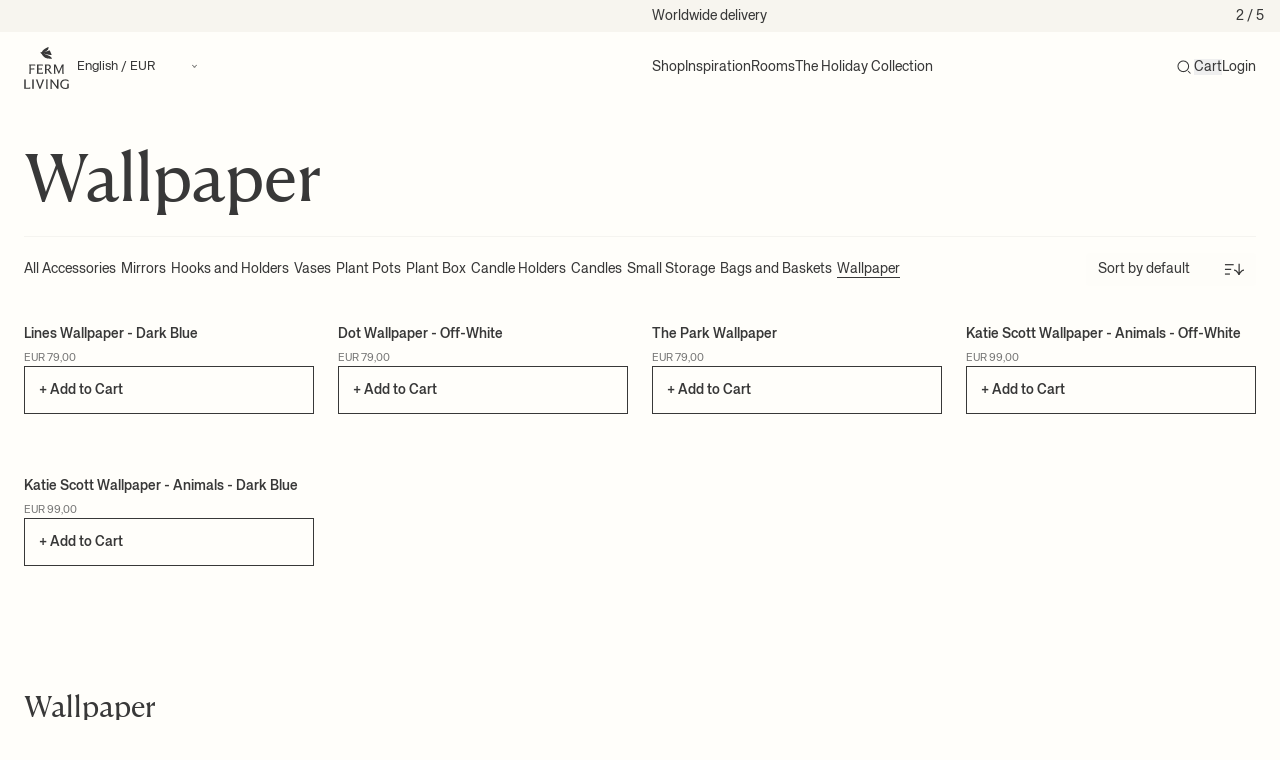

--- FILE ---
content_type: text/html; charset=utf-8
request_url: https://fermliving.com/web-pixels@ae1676cfwd2530674p4253c800m34e853cb/custom/web-pixel-233537872@1/sandbox/modern/collections/wallpaper
body_size: 140
content:
<!DOCTYPE html>
<html>
  <head>
    <meta charset="utf-8">
    <title>Web Pixels Manager Sandbox</title>
    <script src="https://fermliving.com/cdn/wpm/sae1676cfwd2530674p4253c800m34e853cbm.js"></script>

    <script type="text/javascript">
  (function(shopify) {shopify.extend('WebPixel::Render', function(api) {
var analytics=api.analytics,browser=api.browser,init=api.init;
(function() { var s = document.createElement('script'); s.defer = true; s.type = 'text/javascript'; s.src = 'https://script.historianhq.com/2c48c2cb9cc94040a41bf19f120d98f4'; document.getElementsByTagName('head')[0].appendChild(s); console.log("Historian script loaded"); })();  analytics.subscribe("checkout_completed", (event) => {    var items = [];   for (var i = 0; i < event.data.checkout.lineItems.length; i++) {     var line = event.data.checkout.lineItems[i];      var discountSum = 0;     for (var j = 0; j < line.discountAllocations.length; j++) {       discountSum += line.discountAllocations[j].amount.amount;     }      var lineTotalPostDiscountAmount = (line.variant.price.amount * line.quantity) - discountSum;          items.push({       item_id: line.variant.product.id,       item_name: line.variant.product.title,       item_variant: line.variant.title,       quantity: line.quantity,       price: line.quantity > 0 ? lineTotalPostDiscountAmount / line.quantity : line.finalLinePrice.amount     });   }        var ecommercePurchaseObject = {     transaction_id: event.id,     value: event.data?.checkout?.totalPrice?.amount + '',     tax: event.data?.checkout?.totalTax?.amount + '',     shipping: event.data?.checkout?.shippingLine?.price?.amount + '',     currency: event.data?.checkout?.currencyCode,     items: items   };    if (window.historian) {     console.log('Historian is loaded');     historian.ecommercePurchase(ecommercePurchaseObject);     return;   }    console.log('Historian is NOT loaded, creating queue');    if (!window.historianqueue) { window.historianqueue = []; }    console.log('Pushing to queue');    window.historianqueue.push({     event: 'ecommercePurchase',     data: ecommercePurchaseObject   });    console.log('Pushed to queue'); }); 
});})(self.webPixelsManager.createShopifyExtend('233537872', 'custom'));

</script>

  </head>
  <body></body>
</html>


--- FILE ---
content_type: text/html; charset=utf-8
request_url: https://www.google.com/recaptcha/enterprise/anchor?ar=1&k=6LdEwsYnAAAAAL9T92sOraT4CDI-QIVuDYAGwdOy&co=aHR0cHM6Ly9mZXJtbGl2aW5nLmNvbTo0NDM.&hl=en&v=jdMmXeCQEkPbnFDy9T04NbgJ&size=invisible&anchor-ms=20000&execute-ms=15000&cb=u72zfldb7ng9
body_size: 46715
content:
<!DOCTYPE HTML><html dir="ltr" lang="en"><head><meta http-equiv="Content-Type" content="text/html; charset=UTF-8">
<meta http-equiv="X-UA-Compatible" content="IE=edge">
<title>reCAPTCHA</title>
<style type="text/css">
/* cyrillic-ext */
@font-face {
  font-family: 'Roboto';
  font-style: normal;
  font-weight: 400;
  font-stretch: 100%;
  src: url(//fonts.gstatic.com/s/roboto/v48/KFO7CnqEu92Fr1ME7kSn66aGLdTylUAMa3GUBHMdazTgWw.woff2) format('woff2');
  unicode-range: U+0460-052F, U+1C80-1C8A, U+20B4, U+2DE0-2DFF, U+A640-A69F, U+FE2E-FE2F;
}
/* cyrillic */
@font-face {
  font-family: 'Roboto';
  font-style: normal;
  font-weight: 400;
  font-stretch: 100%;
  src: url(//fonts.gstatic.com/s/roboto/v48/KFO7CnqEu92Fr1ME7kSn66aGLdTylUAMa3iUBHMdazTgWw.woff2) format('woff2');
  unicode-range: U+0301, U+0400-045F, U+0490-0491, U+04B0-04B1, U+2116;
}
/* greek-ext */
@font-face {
  font-family: 'Roboto';
  font-style: normal;
  font-weight: 400;
  font-stretch: 100%;
  src: url(//fonts.gstatic.com/s/roboto/v48/KFO7CnqEu92Fr1ME7kSn66aGLdTylUAMa3CUBHMdazTgWw.woff2) format('woff2');
  unicode-range: U+1F00-1FFF;
}
/* greek */
@font-face {
  font-family: 'Roboto';
  font-style: normal;
  font-weight: 400;
  font-stretch: 100%;
  src: url(//fonts.gstatic.com/s/roboto/v48/KFO7CnqEu92Fr1ME7kSn66aGLdTylUAMa3-UBHMdazTgWw.woff2) format('woff2');
  unicode-range: U+0370-0377, U+037A-037F, U+0384-038A, U+038C, U+038E-03A1, U+03A3-03FF;
}
/* math */
@font-face {
  font-family: 'Roboto';
  font-style: normal;
  font-weight: 400;
  font-stretch: 100%;
  src: url(//fonts.gstatic.com/s/roboto/v48/KFO7CnqEu92Fr1ME7kSn66aGLdTylUAMawCUBHMdazTgWw.woff2) format('woff2');
  unicode-range: U+0302-0303, U+0305, U+0307-0308, U+0310, U+0312, U+0315, U+031A, U+0326-0327, U+032C, U+032F-0330, U+0332-0333, U+0338, U+033A, U+0346, U+034D, U+0391-03A1, U+03A3-03A9, U+03B1-03C9, U+03D1, U+03D5-03D6, U+03F0-03F1, U+03F4-03F5, U+2016-2017, U+2034-2038, U+203C, U+2040, U+2043, U+2047, U+2050, U+2057, U+205F, U+2070-2071, U+2074-208E, U+2090-209C, U+20D0-20DC, U+20E1, U+20E5-20EF, U+2100-2112, U+2114-2115, U+2117-2121, U+2123-214F, U+2190, U+2192, U+2194-21AE, U+21B0-21E5, U+21F1-21F2, U+21F4-2211, U+2213-2214, U+2216-22FF, U+2308-230B, U+2310, U+2319, U+231C-2321, U+2336-237A, U+237C, U+2395, U+239B-23B7, U+23D0, U+23DC-23E1, U+2474-2475, U+25AF, U+25B3, U+25B7, U+25BD, U+25C1, U+25CA, U+25CC, U+25FB, U+266D-266F, U+27C0-27FF, U+2900-2AFF, U+2B0E-2B11, U+2B30-2B4C, U+2BFE, U+3030, U+FF5B, U+FF5D, U+1D400-1D7FF, U+1EE00-1EEFF;
}
/* symbols */
@font-face {
  font-family: 'Roboto';
  font-style: normal;
  font-weight: 400;
  font-stretch: 100%;
  src: url(//fonts.gstatic.com/s/roboto/v48/KFO7CnqEu92Fr1ME7kSn66aGLdTylUAMaxKUBHMdazTgWw.woff2) format('woff2');
  unicode-range: U+0001-000C, U+000E-001F, U+007F-009F, U+20DD-20E0, U+20E2-20E4, U+2150-218F, U+2190, U+2192, U+2194-2199, U+21AF, U+21E6-21F0, U+21F3, U+2218-2219, U+2299, U+22C4-22C6, U+2300-243F, U+2440-244A, U+2460-24FF, U+25A0-27BF, U+2800-28FF, U+2921-2922, U+2981, U+29BF, U+29EB, U+2B00-2BFF, U+4DC0-4DFF, U+FFF9-FFFB, U+10140-1018E, U+10190-1019C, U+101A0, U+101D0-101FD, U+102E0-102FB, U+10E60-10E7E, U+1D2C0-1D2D3, U+1D2E0-1D37F, U+1F000-1F0FF, U+1F100-1F1AD, U+1F1E6-1F1FF, U+1F30D-1F30F, U+1F315, U+1F31C, U+1F31E, U+1F320-1F32C, U+1F336, U+1F378, U+1F37D, U+1F382, U+1F393-1F39F, U+1F3A7-1F3A8, U+1F3AC-1F3AF, U+1F3C2, U+1F3C4-1F3C6, U+1F3CA-1F3CE, U+1F3D4-1F3E0, U+1F3ED, U+1F3F1-1F3F3, U+1F3F5-1F3F7, U+1F408, U+1F415, U+1F41F, U+1F426, U+1F43F, U+1F441-1F442, U+1F444, U+1F446-1F449, U+1F44C-1F44E, U+1F453, U+1F46A, U+1F47D, U+1F4A3, U+1F4B0, U+1F4B3, U+1F4B9, U+1F4BB, U+1F4BF, U+1F4C8-1F4CB, U+1F4D6, U+1F4DA, U+1F4DF, U+1F4E3-1F4E6, U+1F4EA-1F4ED, U+1F4F7, U+1F4F9-1F4FB, U+1F4FD-1F4FE, U+1F503, U+1F507-1F50B, U+1F50D, U+1F512-1F513, U+1F53E-1F54A, U+1F54F-1F5FA, U+1F610, U+1F650-1F67F, U+1F687, U+1F68D, U+1F691, U+1F694, U+1F698, U+1F6AD, U+1F6B2, U+1F6B9-1F6BA, U+1F6BC, U+1F6C6-1F6CF, U+1F6D3-1F6D7, U+1F6E0-1F6EA, U+1F6F0-1F6F3, U+1F6F7-1F6FC, U+1F700-1F7FF, U+1F800-1F80B, U+1F810-1F847, U+1F850-1F859, U+1F860-1F887, U+1F890-1F8AD, U+1F8B0-1F8BB, U+1F8C0-1F8C1, U+1F900-1F90B, U+1F93B, U+1F946, U+1F984, U+1F996, U+1F9E9, U+1FA00-1FA6F, U+1FA70-1FA7C, U+1FA80-1FA89, U+1FA8F-1FAC6, U+1FACE-1FADC, U+1FADF-1FAE9, U+1FAF0-1FAF8, U+1FB00-1FBFF;
}
/* vietnamese */
@font-face {
  font-family: 'Roboto';
  font-style: normal;
  font-weight: 400;
  font-stretch: 100%;
  src: url(//fonts.gstatic.com/s/roboto/v48/KFO7CnqEu92Fr1ME7kSn66aGLdTylUAMa3OUBHMdazTgWw.woff2) format('woff2');
  unicode-range: U+0102-0103, U+0110-0111, U+0128-0129, U+0168-0169, U+01A0-01A1, U+01AF-01B0, U+0300-0301, U+0303-0304, U+0308-0309, U+0323, U+0329, U+1EA0-1EF9, U+20AB;
}
/* latin-ext */
@font-face {
  font-family: 'Roboto';
  font-style: normal;
  font-weight: 400;
  font-stretch: 100%;
  src: url(//fonts.gstatic.com/s/roboto/v48/KFO7CnqEu92Fr1ME7kSn66aGLdTylUAMa3KUBHMdazTgWw.woff2) format('woff2');
  unicode-range: U+0100-02BA, U+02BD-02C5, U+02C7-02CC, U+02CE-02D7, U+02DD-02FF, U+0304, U+0308, U+0329, U+1D00-1DBF, U+1E00-1E9F, U+1EF2-1EFF, U+2020, U+20A0-20AB, U+20AD-20C0, U+2113, U+2C60-2C7F, U+A720-A7FF;
}
/* latin */
@font-face {
  font-family: 'Roboto';
  font-style: normal;
  font-weight: 400;
  font-stretch: 100%;
  src: url(//fonts.gstatic.com/s/roboto/v48/KFO7CnqEu92Fr1ME7kSn66aGLdTylUAMa3yUBHMdazQ.woff2) format('woff2');
  unicode-range: U+0000-00FF, U+0131, U+0152-0153, U+02BB-02BC, U+02C6, U+02DA, U+02DC, U+0304, U+0308, U+0329, U+2000-206F, U+20AC, U+2122, U+2191, U+2193, U+2212, U+2215, U+FEFF, U+FFFD;
}
/* cyrillic-ext */
@font-face {
  font-family: 'Roboto';
  font-style: normal;
  font-weight: 500;
  font-stretch: 100%;
  src: url(//fonts.gstatic.com/s/roboto/v48/KFO7CnqEu92Fr1ME7kSn66aGLdTylUAMa3GUBHMdazTgWw.woff2) format('woff2');
  unicode-range: U+0460-052F, U+1C80-1C8A, U+20B4, U+2DE0-2DFF, U+A640-A69F, U+FE2E-FE2F;
}
/* cyrillic */
@font-face {
  font-family: 'Roboto';
  font-style: normal;
  font-weight: 500;
  font-stretch: 100%;
  src: url(//fonts.gstatic.com/s/roboto/v48/KFO7CnqEu92Fr1ME7kSn66aGLdTylUAMa3iUBHMdazTgWw.woff2) format('woff2');
  unicode-range: U+0301, U+0400-045F, U+0490-0491, U+04B0-04B1, U+2116;
}
/* greek-ext */
@font-face {
  font-family: 'Roboto';
  font-style: normal;
  font-weight: 500;
  font-stretch: 100%;
  src: url(//fonts.gstatic.com/s/roboto/v48/KFO7CnqEu92Fr1ME7kSn66aGLdTylUAMa3CUBHMdazTgWw.woff2) format('woff2');
  unicode-range: U+1F00-1FFF;
}
/* greek */
@font-face {
  font-family: 'Roboto';
  font-style: normal;
  font-weight: 500;
  font-stretch: 100%;
  src: url(//fonts.gstatic.com/s/roboto/v48/KFO7CnqEu92Fr1ME7kSn66aGLdTylUAMa3-UBHMdazTgWw.woff2) format('woff2');
  unicode-range: U+0370-0377, U+037A-037F, U+0384-038A, U+038C, U+038E-03A1, U+03A3-03FF;
}
/* math */
@font-face {
  font-family: 'Roboto';
  font-style: normal;
  font-weight: 500;
  font-stretch: 100%;
  src: url(//fonts.gstatic.com/s/roboto/v48/KFO7CnqEu92Fr1ME7kSn66aGLdTylUAMawCUBHMdazTgWw.woff2) format('woff2');
  unicode-range: U+0302-0303, U+0305, U+0307-0308, U+0310, U+0312, U+0315, U+031A, U+0326-0327, U+032C, U+032F-0330, U+0332-0333, U+0338, U+033A, U+0346, U+034D, U+0391-03A1, U+03A3-03A9, U+03B1-03C9, U+03D1, U+03D5-03D6, U+03F0-03F1, U+03F4-03F5, U+2016-2017, U+2034-2038, U+203C, U+2040, U+2043, U+2047, U+2050, U+2057, U+205F, U+2070-2071, U+2074-208E, U+2090-209C, U+20D0-20DC, U+20E1, U+20E5-20EF, U+2100-2112, U+2114-2115, U+2117-2121, U+2123-214F, U+2190, U+2192, U+2194-21AE, U+21B0-21E5, U+21F1-21F2, U+21F4-2211, U+2213-2214, U+2216-22FF, U+2308-230B, U+2310, U+2319, U+231C-2321, U+2336-237A, U+237C, U+2395, U+239B-23B7, U+23D0, U+23DC-23E1, U+2474-2475, U+25AF, U+25B3, U+25B7, U+25BD, U+25C1, U+25CA, U+25CC, U+25FB, U+266D-266F, U+27C0-27FF, U+2900-2AFF, U+2B0E-2B11, U+2B30-2B4C, U+2BFE, U+3030, U+FF5B, U+FF5D, U+1D400-1D7FF, U+1EE00-1EEFF;
}
/* symbols */
@font-face {
  font-family: 'Roboto';
  font-style: normal;
  font-weight: 500;
  font-stretch: 100%;
  src: url(//fonts.gstatic.com/s/roboto/v48/KFO7CnqEu92Fr1ME7kSn66aGLdTylUAMaxKUBHMdazTgWw.woff2) format('woff2');
  unicode-range: U+0001-000C, U+000E-001F, U+007F-009F, U+20DD-20E0, U+20E2-20E4, U+2150-218F, U+2190, U+2192, U+2194-2199, U+21AF, U+21E6-21F0, U+21F3, U+2218-2219, U+2299, U+22C4-22C6, U+2300-243F, U+2440-244A, U+2460-24FF, U+25A0-27BF, U+2800-28FF, U+2921-2922, U+2981, U+29BF, U+29EB, U+2B00-2BFF, U+4DC0-4DFF, U+FFF9-FFFB, U+10140-1018E, U+10190-1019C, U+101A0, U+101D0-101FD, U+102E0-102FB, U+10E60-10E7E, U+1D2C0-1D2D3, U+1D2E0-1D37F, U+1F000-1F0FF, U+1F100-1F1AD, U+1F1E6-1F1FF, U+1F30D-1F30F, U+1F315, U+1F31C, U+1F31E, U+1F320-1F32C, U+1F336, U+1F378, U+1F37D, U+1F382, U+1F393-1F39F, U+1F3A7-1F3A8, U+1F3AC-1F3AF, U+1F3C2, U+1F3C4-1F3C6, U+1F3CA-1F3CE, U+1F3D4-1F3E0, U+1F3ED, U+1F3F1-1F3F3, U+1F3F5-1F3F7, U+1F408, U+1F415, U+1F41F, U+1F426, U+1F43F, U+1F441-1F442, U+1F444, U+1F446-1F449, U+1F44C-1F44E, U+1F453, U+1F46A, U+1F47D, U+1F4A3, U+1F4B0, U+1F4B3, U+1F4B9, U+1F4BB, U+1F4BF, U+1F4C8-1F4CB, U+1F4D6, U+1F4DA, U+1F4DF, U+1F4E3-1F4E6, U+1F4EA-1F4ED, U+1F4F7, U+1F4F9-1F4FB, U+1F4FD-1F4FE, U+1F503, U+1F507-1F50B, U+1F50D, U+1F512-1F513, U+1F53E-1F54A, U+1F54F-1F5FA, U+1F610, U+1F650-1F67F, U+1F687, U+1F68D, U+1F691, U+1F694, U+1F698, U+1F6AD, U+1F6B2, U+1F6B9-1F6BA, U+1F6BC, U+1F6C6-1F6CF, U+1F6D3-1F6D7, U+1F6E0-1F6EA, U+1F6F0-1F6F3, U+1F6F7-1F6FC, U+1F700-1F7FF, U+1F800-1F80B, U+1F810-1F847, U+1F850-1F859, U+1F860-1F887, U+1F890-1F8AD, U+1F8B0-1F8BB, U+1F8C0-1F8C1, U+1F900-1F90B, U+1F93B, U+1F946, U+1F984, U+1F996, U+1F9E9, U+1FA00-1FA6F, U+1FA70-1FA7C, U+1FA80-1FA89, U+1FA8F-1FAC6, U+1FACE-1FADC, U+1FADF-1FAE9, U+1FAF0-1FAF8, U+1FB00-1FBFF;
}
/* vietnamese */
@font-face {
  font-family: 'Roboto';
  font-style: normal;
  font-weight: 500;
  font-stretch: 100%;
  src: url(//fonts.gstatic.com/s/roboto/v48/KFO7CnqEu92Fr1ME7kSn66aGLdTylUAMa3OUBHMdazTgWw.woff2) format('woff2');
  unicode-range: U+0102-0103, U+0110-0111, U+0128-0129, U+0168-0169, U+01A0-01A1, U+01AF-01B0, U+0300-0301, U+0303-0304, U+0308-0309, U+0323, U+0329, U+1EA0-1EF9, U+20AB;
}
/* latin-ext */
@font-face {
  font-family: 'Roboto';
  font-style: normal;
  font-weight: 500;
  font-stretch: 100%;
  src: url(//fonts.gstatic.com/s/roboto/v48/KFO7CnqEu92Fr1ME7kSn66aGLdTylUAMa3KUBHMdazTgWw.woff2) format('woff2');
  unicode-range: U+0100-02BA, U+02BD-02C5, U+02C7-02CC, U+02CE-02D7, U+02DD-02FF, U+0304, U+0308, U+0329, U+1D00-1DBF, U+1E00-1E9F, U+1EF2-1EFF, U+2020, U+20A0-20AB, U+20AD-20C0, U+2113, U+2C60-2C7F, U+A720-A7FF;
}
/* latin */
@font-face {
  font-family: 'Roboto';
  font-style: normal;
  font-weight: 500;
  font-stretch: 100%;
  src: url(//fonts.gstatic.com/s/roboto/v48/KFO7CnqEu92Fr1ME7kSn66aGLdTylUAMa3yUBHMdazQ.woff2) format('woff2');
  unicode-range: U+0000-00FF, U+0131, U+0152-0153, U+02BB-02BC, U+02C6, U+02DA, U+02DC, U+0304, U+0308, U+0329, U+2000-206F, U+20AC, U+2122, U+2191, U+2193, U+2212, U+2215, U+FEFF, U+FFFD;
}
/* cyrillic-ext */
@font-face {
  font-family: 'Roboto';
  font-style: normal;
  font-weight: 900;
  font-stretch: 100%;
  src: url(//fonts.gstatic.com/s/roboto/v48/KFO7CnqEu92Fr1ME7kSn66aGLdTylUAMa3GUBHMdazTgWw.woff2) format('woff2');
  unicode-range: U+0460-052F, U+1C80-1C8A, U+20B4, U+2DE0-2DFF, U+A640-A69F, U+FE2E-FE2F;
}
/* cyrillic */
@font-face {
  font-family: 'Roboto';
  font-style: normal;
  font-weight: 900;
  font-stretch: 100%;
  src: url(//fonts.gstatic.com/s/roboto/v48/KFO7CnqEu92Fr1ME7kSn66aGLdTylUAMa3iUBHMdazTgWw.woff2) format('woff2');
  unicode-range: U+0301, U+0400-045F, U+0490-0491, U+04B0-04B1, U+2116;
}
/* greek-ext */
@font-face {
  font-family: 'Roboto';
  font-style: normal;
  font-weight: 900;
  font-stretch: 100%;
  src: url(//fonts.gstatic.com/s/roboto/v48/KFO7CnqEu92Fr1ME7kSn66aGLdTylUAMa3CUBHMdazTgWw.woff2) format('woff2');
  unicode-range: U+1F00-1FFF;
}
/* greek */
@font-face {
  font-family: 'Roboto';
  font-style: normal;
  font-weight: 900;
  font-stretch: 100%;
  src: url(//fonts.gstatic.com/s/roboto/v48/KFO7CnqEu92Fr1ME7kSn66aGLdTylUAMa3-UBHMdazTgWw.woff2) format('woff2');
  unicode-range: U+0370-0377, U+037A-037F, U+0384-038A, U+038C, U+038E-03A1, U+03A3-03FF;
}
/* math */
@font-face {
  font-family: 'Roboto';
  font-style: normal;
  font-weight: 900;
  font-stretch: 100%;
  src: url(//fonts.gstatic.com/s/roboto/v48/KFO7CnqEu92Fr1ME7kSn66aGLdTylUAMawCUBHMdazTgWw.woff2) format('woff2');
  unicode-range: U+0302-0303, U+0305, U+0307-0308, U+0310, U+0312, U+0315, U+031A, U+0326-0327, U+032C, U+032F-0330, U+0332-0333, U+0338, U+033A, U+0346, U+034D, U+0391-03A1, U+03A3-03A9, U+03B1-03C9, U+03D1, U+03D5-03D6, U+03F0-03F1, U+03F4-03F5, U+2016-2017, U+2034-2038, U+203C, U+2040, U+2043, U+2047, U+2050, U+2057, U+205F, U+2070-2071, U+2074-208E, U+2090-209C, U+20D0-20DC, U+20E1, U+20E5-20EF, U+2100-2112, U+2114-2115, U+2117-2121, U+2123-214F, U+2190, U+2192, U+2194-21AE, U+21B0-21E5, U+21F1-21F2, U+21F4-2211, U+2213-2214, U+2216-22FF, U+2308-230B, U+2310, U+2319, U+231C-2321, U+2336-237A, U+237C, U+2395, U+239B-23B7, U+23D0, U+23DC-23E1, U+2474-2475, U+25AF, U+25B3, U+25B7, U+25BD, U+25C1, U+25CA, U+25CC, U+25FB, U+266D-266F, U+27C0-27FF, U+2900-2AFF, U+2B0E-2B11, U+2B30-2B4C, U+2BFE, U+3030, U+FF5B, U+FF5D, U+1D400-1D7FF, U+1EE00-1EEFF;
}
/* symbols */
@font-face {
  font-family: 'Roboto';
  font-style: normal;
  font-weight: 900;
  font-stretch: 100%;
  src: url(//fonts.gstatic.com/s/roboto/v48/KFO7CnqEu92Fr1ME7kSn66aGLdTylUAMaxKUBHMdazTgWw.woff2) format('woff2');
  unicode-range: U+0001-000C, U+000E-001F, U+007F-009F, U+20DD-20E0, U+20E2-20E4, U+2150-218F, U+2190, U+2192, U+2194-2199, U+21AF, U+21E6-21F0, U+21F3, U+2218-2219, U+2299, U+22C4-22C6, U+2300-243F, U+2440-244A, U+2460-24FF, U+25A0-27BF, U+2800-28FF, U+2921-2922, U+2981, U+29BF, U+29EB, U+2B00-2BFF, U+4DC0-4DFF, U+FFF9-FFFB, U+10140-1018E, U+10190-1019C, U+101A0, U+101D0-101FD, U+102E0-102FB, U+10E60-10E7E, U+1D2C0-1D2D3, U+1D2E0-1D37F, U+1F000-1F0FF, U+1F100-1F1AD, U+1F1E6-1F1FF, U+1F30D-1F30F, U+1F315, U+1F31C, U+1F31E, U+1F320-1F32C, U+1F336, U+1F378, U+1F37D, U+1F382, U+1F393-1F39F, U+1F3A7-1F3A8, U+1F3AC-1F3AF, U+1F3C2, U+1F3C4-1F3C6, U+1F3CA-1F3CE, U+1F3D4-1F3E0, U+1F3ED, U+1F3F1-1F3F3, U+1F3F5-1F3F7, U+1F408, U+1F415, U+1F41F, U+1F426, U+1F43F, U+1F441-1F442, U+1F444, U+1F446-1F449, U+1F44C-1F44E, U+1F453, U+1F46A, U+1F47D, U+1F4A3, U+1F4B0, U+1F4B3, U+1F4B9, U+1F4BB, U+1F4BF, U+1F4C8-1F4CB, U+1F4D6, U+1F4DA, U+1F4DF, U+1F4E3-1F4E6, U+1F4EA-1F4ED, U+1F4F7, U+1F4F9-1F4FB, U+1F4FD-1F4FE, U+1F503, U+1F507-1F50B, U+1F50D, U+1F512-1F513, U+1F53E-1F54A, U+1F54F-1F5FA, U+1F610, U+1F650-1F67F, U+1F687, U+1F68D, U+1F691, U+1F694, U+1F698, U+1F6AD, U+1F6B2, U+1F6B9-1F6BA, U+1F6BC, U+1F6C6-1F6CF, U+1F6D3-1F6D7, U+1F6E0-1F6EA, U+1F6F0-1F6F3, U+1F6F7-1F6FC, U+1F700-1F7FF, U+1F800-1F80B, U+1F810-1F847, U+1F850-1F859, U+1F860-1F887, U+1F890-1F8AD, U+1F8B0-1F8BB, U+1F8C0-1F8C1, U+1F900-1F90B, U+1F93B, U+1F946, U+1F984, U+1F996, U+1F9E9, U+1FA00-1FA6F, U+1FA70-1FA7C, U+1FA80-1FA89, U+1FA8F-1FAC6, U+1FACE-1FADC, U+1FADF-1FAE9, U+1FAF0-1FAF8, U+1FB00-1FBFF;
}
/* vietnamese */
@font-face {
  font-family: 'Roboto';
  font-style: normal;
  font-weight: 900;
  font-stretch: 100%;
  src: url(//fonts.gstatic.com/s/roboto/v48/KFO7CnqEu92Fr1ME7kSn66aGLdTylUAMa3OUBHMdazTgWw.woff2) format('woff2');
  unicode-range: U+0102-0103, U+0110-0111, U+0128-0129, U+0168-0169, U+01A0-01A1, U+01AF-01B0, U+0300-0301, U+0303-0304, U+0308-0309, U+0323, U+0329, U+1EA0-1EF9, U+20AB;
}
/* latin-ext */
@font-face {
  font-family: 'Roboto';
  font-style: normal;
  font-weight: 900;
  font-stretch: 100%;
  src: url(//fonts.gstatic.com/s/roboto/v48/KFO7CnqEu92Fr1ME7kSn66aGLdTylUAMa3KUBHMdazTgWw.woff2) format('woff2');
  unicode-range: U+0100-02BA, U+02BD-02C5, U+02C7-02CC, U+02CE-02D7, U+02DD-02FF, U+0304, U+0308, U+0329, U+1D00-1DBF, U+1E00-1E9F, U+1EF2-1EFF, U+2020, U+20A0-20AB, U+20AD-20C0, U+2113, U+2C60-2C7F, U+A720-A7FF;
}
/* latin */
@font-face {
  font-family: 'Roboto';
  font-style: normal;
  font-weight: 900;
  font-stretch: 100%;
  src: url(//fonts.gstatic.com/s/roboto/v48/KFO7CnqEu92Fr1ME7kSn66aGLdTylUAMa3yUBHMdazQ.woff2) format('woff2');
  unicode-range: U+0000-00FF, U+0131, U+0152-0153, U+02BB-02BC, U+02C6, U+02DA, U+02DC, U+0304, U+0308, U+0329, U+2000-206F, U+20AC, U+2122, U+2191, U+2193, U+2212, U+2215, U+FEFF, U+FFFD;
}

</style>
<link rel="stylesheet" type="text/css" href="https://www.gstatic.com/recaptcha/releases/jdMmXeCQEkPbnFDy9T04NbgJ/styles__ltr.css">
<script nonce="GwGFmfG65RmM3DKY6cFAgA" type="text/javascript">window['__recaptcha_api'] = 'https://www.google.com/recaptcha/enterprise/';</script>
<script type="text/javascript" src="https://www.gstatic.com/recaptcha/releases/jdMmXeCQEkPbnFDy9T04NbgJ/recaptcha__en.js" nonce="GwGFmfG65RmM3DKY6cFAgA">
      
    </script></head>
<body><div id="rc-anchor-alert" class="rc-anchor-alert"></div>
<input type="hidden" id="recaptcha-token" value="[base64]">
<script type="text/javascript" nonce="GwGFmfG65RmM3DKY6cFAgA">
      recaptcha.anchor.Main.init("[\x22ainput\x22,[\x22bgdata\x22,\x22\x22,\[base64]/[base64]/[base64]/[base64]/ODU6NzksKFIuUF89RixSKSksUi51KSksUi5TKS5wdXNoKFtQZyx0LFg/[base64]/[base64]/[base64]/[base64]/bmV3IE5bd10oUFswXSk6Vz09Mj9uZXcgTlt3XShQWzBdLFBbMV0pOlc9PTM/bmV3IE5bd10oUFswXSxQWzFdLFBbMl0pOlc9PTQ/[base64]/[base64]/[base64]/[base64]/[base64]/[base64]\\u003d\\u003d\x22,\[base64]\\u003d\\u003d\x22,\x22fcKxTMOGGMKrwpLCtMOkZFFQw5Y8w5UKwqXCjkrCksKIOsO9w6vDmiQbwqFSwpNzwp1nwqzDulLDhnTCoXtow4jCvcOFwqLDvU7CpMOZw5HDuV/CqDbCoynDgcOFQ0bDvzbDusOgwqLCocKkPsKaf8K/AMOXJcOsw4TCjMOswpXCmmczMDQwdnBCfMKFGMOtw4TDrcOrwopnwpfDrWI9O8KORRNzO8OLaFhWw7YNwpU/[base64]/[base64]/CoD7DksK8w5HDhMO4Z8O6wofCvMOcHMK1wrvDhsO9bMOKwo9sDcKkwqXCpcO0dcOlC8OrCBPDqWUew6law7PCp8K8I8KTw6fDiWxdwrTCmcKdwoxDXB/CmsOaUMKMwrbCqE/CoQcxwpMGwrwOw7ZxOxXCgEEUwpbCjMKfcMKSJVTCg8KgwoUNw6zDrxlVwq92MSLCp33CpQJ8wo8UwqJgw4hofmLCmcKCw60iQDByTVo9cEJlTMOgYww/w51Mw7vChcOJwoRsJ31Cw60kMj57wrHDj8O2KXDCj0l0KsK8V35UVcObw5rDusOIwrsNL8KCalIOCMKadsO+woYiXsKOYyXCrcKLwqrDksOuBcOnVyDDvMKSw6fCrxvDr8Kew7NYw74Qwo/DpMKBw5kZFBsQTMK+w4A7w6HCsyc/wqAdZ8Omw7E5wrIxGMO5fcKAw5LDnMKycMKCwpMlw6LDtcKABgkHAMK3MCbCqcOIwplrw4phwokQwoPDmsOndcKzw47Cp8K/wr4Fc2rDq8KDw5LCpcKvGjBIw5PDv8KhGWLCmMO5wojDk8Odw7PCpsOOw6kMw4vCsMKmecOkXcO2BAPDsVPClsKrfRXCh8OGwqjDvcO3G3U3K3Q+w59VwrR6w4xXwp5YClPChGTDgCPCkEctS8ObIyYjwoEXwp3DjTzCkcOcwrBodMKDUSzDkiPChsKWdkLCnW/CigssScOqYmEoZXjDiMOVw7oEwrM/XcOkw4PCllrDlMOEw4gSwqfCrHbDgi0jYiPCsk8aWsKzK8K2LcOIbMOkHsONVGrDtcKcIcO4w7zDksKiKMKcw6lyCEPCh2/DgRbCrcKdw55/F2LCox/Cg15awrx2w7V2w4FkRDB4wqY1GMO7w7JbwoZaJVHCqcOSw7/DvcO1wokdZRjChhgPA8OFbMObw74hwpbDs8O+G8ORw7XDm07DpUjCrG3CgmTDhcKgL0nDpTpnAkrCmsK4woLCo8KQwq/CssO2wqjDu0BkSCxrwrvCrylSYlwnEGcaZ8OQwoLCpT8Kwr7Dgj93wrtxcsK/JsOvwoPCscOxchbDosKEUEQWwrTCk8OGaRUtw7crWMOcwqvDn8ORw6Qrw4lzw6vCiMKXFMOtAG03d8Olwog/wpjCgcO3Z8OhwoHDmn7CucKrRsKqZMK7w7Jyw63DhnIlw6fDjsOgw7zDoHrCrsOBRsK6PF8TIiAUUhNPw6BaU8OUKMOCw5/CpsKewrDDvxfDosO0A1zClmrCjsKTwrVCLRUiwr1kw5xKw7jCvsOUw47DvMKIesKTJnU2w5kiwppTwrU9w7/DvcOrbRjCucKDUE/Cox3DgSPDncO/wpLCsMObYcK3QcOIw44mCMORF8Kow7sbSFDDlUjDtMORw6rDrHYyIsKvw604VnM4HA43wqzDrXTCp2MoNn/DqVrCmcKDw4jDnMOow4fCv2Bjwp7DikXCssO1w7zDoHdtw6tbCsOww7jCjmEAwoPDrcKYw7AswpfDhlzDt1PDkEHDg8OEwp3DiibDicOOXcOXW2HDjMO7RMK7NFJJdMKWQcOOw4jDvMKoc8OGwofClcK/[base64]/EcOBYsO7NkPCgMKKQ2/CrMOrEyllJ8Oew7jDnwjDtTYRGcKHRFfCtcKbXAc6ScO1w6TDkMO1H0FDwoTDsyTDs8KwwrPCtMOQw5MUwoPCvjUEw7p/wpdGw7sRTDnCh8KVwq8Ywq9ZMmU0w5wxG8Orw53Dvw9WHcONf8KsGsKTw4nDrMOfHsKSIsKJw4jCjR7DnnTCkwTCmMKfwojCqMK9EXvDvnFxW8O/[base64]/w5rCrhEnA8KuUcKew7jClC0xWXbCjwhMYcKgFsKww7lIPh7CjMOCNwdpeSBYRXhrDsOlMU/DtB3DlBoDwrbDmE5yw61Gwr/DkE3DqAVFCGjDvMO4ZlrDq3hYw6DDvj3CncO4S8K9LB16w7DDkm/Ct05Dw6XCqsOVL8OVUMOMwojDg8O0ck9fGFjCrcKtOzTDssObOcKAScK8YQjCin1DwqzDsC/DhFrDlmoUwojDnMK/wpbClh1lBMO9wq8pDyMpwr17w5ovKcO2w7UOwo0odywjwoh0PcK7w7XDnMOewrQrJsOJwqnDj8OfwrA7JzjCqsK8asKadGzDoCAFwrLDjD/CvyhfwrTClMK+KsKNHz7DnMO3w5ZAPMOow6PDhwwKwq5eE8OGTcKvw5TCh8OBKsKiwqBGBsOjFcOdK0BZwqTDiDvDpBvDsBXCj27CsDNiYnMxUlVWwpnDo8OewpAjV8K7P8Kyw7jDhlDDocKKwqx2MsK/Zw9yw7s5w4ooLcOzHAEVw4EHCsK7ZcODcj7Dn0EldcKyNmbDqGpMGcO0N8ObwrpLScOmeMOURsO/[base64]/wr1wJcOeKhxBwrTDsXcoeWdBw6rDo2M/wqQZwr4eZnIhVMKHw5Fiw4JKfcOpw5g5FMKdDMKbGD7Ds8OARQdIwqPCocOsYR0iCinDu8OPwq9/[base64]/DuRUEZEERCcKKwrotwq5Cw7jDi2g7ITHCsR/DssKjWi3Dr8Kzw6Irw41TwqkzwoZxaMKXaGFNUMK/w7fCnUVBw5LDgMO7wpdWX8KvBcOyw4IewoPCjj3CkcK2w67Dm8Oewp8nw6nDqcK9MwpRw43CocKkw5grDcO3SCAWw4cmamzDgcONw5VFAsOkaHpnw7nCoENbWXdcIMO1wqbCq3V4w6YjV8KFJMK/wrHDhFnCkAzChMO7bMOHZRvCm8KywpfCikggwox+wq8xMMKswr0cCAvDvWpzSXlmSsKLwqfCiRhxXHY6wobCicKUf8O6woTDrX/DpFrChMOnwoocbShdwqkERcK9dcO+w6DDqkQafsKzwpFjf8O/wonDggjDsVXCo2kZb8OawpEtwo97woRnfHvCt8OuTENwSMKHTn9xw78CGm/CvMKzwrEHcsOCwpAmwoPDosKJw5k7w5/DrT/Cl8OXwr0yw4DDusK5wpFmwoV+A8KgJ8ODSWNzwpDCosOTw5jDtA3DuTRyw4/DjnsiacO/[base64]/DgcOdX1pjwrbChcOsw7MeVH/Dn8O0wo/CrUdww4PDvsKwJjh0dcO/ScOCw6nDjBTDqsOcw4LCmcONAsKvGMKVIcOiw7/ChXPDg31cwqbCjEVFIzQswrEocU4awqrCjXvCr8O+NMOdV8OccMKJwoHClMK/eMOfwpXCpMKWTMOyw6/DkMKpCBbDqiHDj1fDiCR4WS0wwovDsX3ClMOiwr3CqMO7wqQ8B8KjwqY7F2lYw6oqw7AAw6fDgAUNwqDCrTs3OcOCwpbCncK5bmPChMOnJcKaAsK4PhQocV7Cq8K2TcOcwqVew6HCnwgOwr4qw67CnsKQFDJjQgoswovDnQXCiWPCk3PDoMO6HsO/w47DqzPDnMK4eg3DsTQpw4h9bcO8wqjDg8OlVcOfwr3CjMOlGGfCrjrCkx/[base64]/[base64]/[base64]/Cn8OOwqjCnsKYfjUpwpDDnsOzw7BAFQ7DkMONw7sccMKhMiVYKMOEAhtpw5hTG8OtEAJNZsOHwrVsKsOyb0rCt2k4w455wpPDucO/w4vCjVvDrsKbesKZwrbCjsK7UjHDs8Ovw53ClkbClX8mwo3DgwkLwoR7JSHDkMOFwqHCmBTCvy/CnMONw58ew7JJw41ew7ZdwoXCnRppU8OtNcKywr7CuAtiw79gwpAncsOpwp/CuAnCtMKjMMOWe8KpwrvDnFDDrxFnwr/[base64]/Dg2bCg2hJw6h0asOndXDCucOBNsO3ASbDrwk6w5nCk2DCi8Obw5/[base64]/DrMKHwoUbwqkrfUDCvhgATmfCmcKuYsOSIcKnwr7DhjEYecOHwqADwrbCvXwbLMO/w7Qewp7Dh8Kww5sDwoIUEwxLw5gICAjCrMOlw5Y7w5HDiCYWwrUbFwVJb1jCvGV8wrvDoMKINsKHIcOGXQTCpMOnwrfDrsKgw7JvwoVEYinCuj/DrzZ/[base64]/[base64]/[base64]/[base64]/Cin/DlMK+YldBw65Kw69mIDHCqsOPcBfCkBcxw4dEw50YTcOEFi4Kw4LCrMKzK8KFw4low7xcWxArRzLDqnsqNcOpYGvDm8OIfcK+CVUQK8OFDcOBw5/DlQzDmMO3w7wJwpV1BEMCw6bDsRBoZcO7wohkwrzCi8KaUns9w6LCrypZwq3CpjpSHlvCj13DhMOrYHlaw4bDvMOQw4NxwovDsmHCn2LConDDpXQuIhXCkcKLw4hWJcKtFgVIw58/w50TwprDnyENBsODw4fDjsKawqfDocKdFsKNLsOhK8KmacKHNsK5wo7Ck8K0dcOFeGl4w4jDtMKVOsOwGsOrYWLDpkrDrsK7wp/DscOmZTdfw6/CrcOswqNYwojCtMK/wrrClMOFKl7DnRbDsG3Dom/CqsKtNWjDs1cHGsO0w5sNd8OhdMOmwpE+w6vDkBnDsiM+wrrCv8OCw5hUW8KGOyg8LcOCPnrCjTzDnMOyTDlEUMOeWTUiwrBRJk3Dil8cEivCucKIwo5aSm7CjVvChWjDrAVkw4tRw6HCgMKZwrrCusK2w5jCoUnCgsKDBE/[base64]/Dj8KOWsK2ORDDqsOyBlYeBywPwro/ScKiwqbCm8ODwqlvccOEHl9LwqfCgXUEbcOxwr/[base64]/DmC96w6DCucK4w4JECMOdc8K+wpvDoznChFHChxQibsO2aG/DjE1pGcOiwqo+wrB8OsKWaGhjwojCkTw2ZygNwofDkcK8JTPCkMOCwofDlcOKw6wcGXt8wpPCpcOhw5BfOMKGw6/[base64]/DssKAw6wKw7bCuMK7X8O4acK8PcOqNhUuwrMZw54jPMOCwrUZXwfDssKeM8KSQSrChMO+w5bDrgHCrsKsw7BOw4kiwpgzwoXCnyd/fcO7V3shGMKcw6QpFEM2w4DCnB3CjWZ8w5LDiRTDqHjCuhQGw5EEwrrDp1lFcXnDi2zCmMK8w7Jhw741DsK1w4rDqifDvsOOw51Sw5TDg8K4wrDCnybDtsKkw74eeMOHYjLCtcKTw61gKE1ew4YYc8Opw53CvkbCscKPw67CuijCq8KkSFPDs07DpD/CsElnPcKTOsKybsKQYcK8w5lqE8KtT0xDwrJTIsKGwoTDgRUOOU1/e3skw5fCrsOswqJtfsOTYUwnd0Ijd8K/HXhQBiNEFyhhwox0YcOOw7Ijwo3CiMKOwoAnIX0WPMOTwptIw7/DtsK1ZsK4XMKmw7PCksK7eWZcwqjCvMKCfMKxQcKfwpnChMOvw79pSlU+UcOzRyZNMUByw5TCscK7blBnUWZWIcKiwqFNw6JnwpwWwoIiw6HClRApLcOpw50YZ8KlwpvDnykIw4XDiirCs8KnQX/[base64]/[base64]/DkGnDtcO3OMKcAgAmw5lFE8OvXidaw5jDo8K2WkbCs8KNFUFtT8OYf8ObMUPDjj8Jw6BBKXfDhSouDlLCjMKdPsO+wpvDu3svwooCw74ewp3DkSIjwqbDrsO8w5hVw5DDt8K4w5ctTcOkwqjDnyUFTMKEKMOpIysTw5h6UWLDkMK4TsOMw7s/VcKlY1XDt1HCtcKUwofCssK+wplRf8K1DsKOw5PDv8K+wrc9w7jDjBLDtsK7wrE/ZB1hBA4hwovCo8Koa8OgZsOyZxTCv3/CsMKQwrwqwrEGEsKpTjRgw6bCgsKdQmlhaCPCj8KwHFLDsXViTsOWJ8KFQiUiwqXDj8Odwq/DlTYaesOtw4/CmcKKw7INw5VJw7pUwqPCicOkWMO/[base64]/CqsKOA3gmO8O5w48Yw6XDqMOWw6DDvHnDhMK9w63Ci8KAwpZdOsKNMlPDrMKpfMKka8Ozw5rDhDlDwqdvwpsMdsKUGhDDgcKNw4/Cv2XDo8OlwpHCgcO4dhE2w63DrcK+wp7DqExXw45mdcKTw4AtJcOVwo1qwoV0QGJwJEbCgRhdOVIXw6Q9wrrDtMKowrDDhCFIwopTwpAgJl0MwqPDiMO6YcOvBsKTTsKvenYDwqp7w7bDuH3DnWPCnTsmD8K1wotbLsKSwoFawqHDq0/Di38lwr7DmsK8w7bCoMOQKMOtwr3CkcKawph/[base64]/CvsK4eMKXWsKcwp3DucK3KGESwobDgRUoM8KiwpgyR2HDpSsDw71vPEdMw7zCm2Bgwq/Dp8OmbsKswqzCrBLDvF4Jw4bDiQRYazwHI3TDogdQV8O/[base64]/CqsKgLx3Dl1LDjHBJw7DCo8KKwoHDhsK7wp4vWCzCrMOhwrBjJ8Okw5nDozXDlsOow4PDh2RKacOvw5JgC8Kow5PDrXZ3S0nDtVJlw7/[base64]/[base64]/Y2PCuE0zw74xw6vDvMOZOFDDkcOjNHbDocKmwqDChMO5w6fClcKtZMOXJH/Ds8KQEcKRwqUUZh3DvcOAwpQqeMKYwovDvTkITsKkV8OjwqbCsMKXTBHCh8KNRsO5w7TDkBXChxrDsMOQMzk8wqTDnsO9TQ81w4NFwoEnNMOEwoxFIsKtw4DDnjHCrFMNB8OewrzCngdxw7LChRhGw4gPw4wEw6lnBgXDll/CtR/DgcKNQ8OGF8O4w6fCq8KvwrMWw5jDssKmO8O8w6p/w4d4YTRIIjsdwoPCo8OaChzDscKcdMK9CsKCDnLCusOvwoTDtm8qVTzDgMKLAMOkwowiWWrDpVxnw4HDtyvCtVPDs8O8dMOkdXTDmjvCiDPDisOww4nCr8Oqwo/DqiI/[base64]/[base64]/[base64]/DusOHEhDCgzo6EsKFwrTCvW3DisKgw79lejbCoMOXwq7DunQpw77Dk37DkMO5w5zCrBbDkV/DmcOAw7spHsKIMMKPw65Za3vCs2o2QMOcwrUdwqfDplzDt1vCvMOhwrPDsRfCjMO+w6HCtMOSQXgQKcK5wp/DqMK3RlnChSrCg8KncULCmcKHU8OcwpnDpkDDucOXw4zCrSlfw4odw6LDlMOnwr3CsnhWfRHDq1bDo8KLP8KLOwNiOxMRacK8wpJdwo3Cp3stwpNUwp1vbEp8w5gfFR3CvFTDmh5BwrBUw7rClcKIe8KkL1oZwrrDrMOvHAZKwocMw7UofjrDq8O+w7oVR8O/[base64]/CncKiwq3CmUXCh8K3JClSf8O/FsKldSdIeMOEBlDCiMKoUyoDw7wGfFZ+wqDCh8OQw4vDgcOBQGxKwrwXwpMmw6DDnxcDwrUswpvCqsO/asKowoPCinnClcKFNwIEWMK5w4zDg1gffTzDpE7Cri1iwrjCh8KvThXCoQMaHcKpwoLDnETCgMOUwpVtw7wZLHkGHVJow4zCj8KpwrptHkLDmULDtcOiw6HCjCvDrsOWMADDssK3P8KwVMK3wqzDui/[base64]/DvlwvwrNzwozDn8KEGjMDwpLDr8OcwrvCtTrClsOFARxRwotddVIdw73DnExAw5oJw4EkBMK6bFxjwrdRC8O+w75UNcKiwofDk8OiwqYsw4PCp8OPTMK8w67Dm8KWYMOXcsKcw4szwoLDhzpDS1TCijIgGxTDpMKcwpzDhsOYw5zCn8OYw5nCnF9/wqXDmsKKw7nCrAJOI8OoSTUIRg3DjDPCkRzCksOuZsOFfEYbAsKfw5dyTMKNKcObwr8RG8K1wqXDj8K4wroCGWwKUFkMwrDDhi4qE8OffHnCjcOgb0nDlQHDisOgw7chw4PCksOVw7QRX8K8w4s/wozCk2LCoMO5woo1YcKYZT7DisOaTDpKwr57Yl7DlcKZw5TDisOPw6wsT8KlMQdvw6YTwpoyw4HDgEQmL8OYw7DDlMOhwqLCucKxwpbDjS8dwqPDicOxwqViLcKZwo5/w7nDgFDCtcKZwo7CgFcww4lDwovCoCjCh8KnwrpGScO9wqHDnsOCdB3CrxdBw7DClD5decOiwokZWGvDocKzfWLCmsOWV8K7F8OlWMKadmzCvcOPwpHCkcKSw77CqisHw4hHw51pwrEmQcKWwpUCCELDk8OxSmDCjB0EOyxjTgbDksKOw4XDvMOcwr/CrBDDuTtkex/[base64]/wqd3wochwq09b8Kvwr59T8OWTjNBwplDw5vDnmLCmFE0cmDCnUvCrChrw7U5wp/[base64]/DssKBwqPCtVNNw6UfKmrDuMOXwqcEw7x6wpwgw7HCoWrDg8KOcy3DkWoCPBrDjcOpw5nCrMKaZHdTw4fDisOZw6Zlwoszw4ZCfh/Dj1fCnMKswoLDiMOaw5Amw7TCkWvCmg4Bw5nCnsKWS29Zw50Sw4bCt2YXWMOMUsO9CMOnE8KywqvDiSPDscK2w4/CrkwoNsO8L8OzRTDDnAtvOMKLSsKew6bDlmYnBXPDhcKQw7TDnsOxwp1NPyTDo1LCsUABJghAwoZURMOgw4/[base64]/CvnZmZAnDrxddWGgaw58Lw4k7LwPDqcOyw7rDmsOwCQ1cwpdbJMKCw7E/wr5mdcKOw5nCqBIXwodvw7PDvTRHw5N1wq/DjWrDiwHClsOxw6XDmsK7C8O1wqfDv1kIwpAOwqlJwpNtZ8O7w7xgDUpuIxrDkHvCncKLw6bCo0PCmcOLEyXDtcK5w4fCk8OIw5LCncKawq4iw50PwpZIJRxxw4ATwrQQwr7DoRXDsVV0DRMpwoTDpjtSw5LDgMO0wo/[base64]/DsjRdW8O+c8Ojwrwkw7BPw6hTw7NcNMOJUEfCsHg8w6g0HUt8JWHCrMK6wpwcScKcw6HDucO8wptbVRkDM8O+w4YZw5hGHyJZHX7CisKuIljDksK+w4Q1ABfDtMKVwqbDv3TDuz3ClMKOXEvCsRsKPxXCscO/wqfDlsOzbcOBTB1awpN7w7jCtMOowrDDjBNEJmZ0Ejtzw69xw5Yvw7ICecKKwqhlw6UNwqDCncKALMOHXWxnHDnCjcO7wpI3U8Kvw7kCHcOpwpsQWsOoFMOxLMO8JsKew7nDmX/Dn8OOB29WPMOLw4p0w7zCqUotacKzwpYsYwPDnCwKBDoxGjjDtcKdwrjDlVDCh8KVw6EMw4UYwrkQBsO5wooPw4Exw6bDlkB4JMKWw6Qaw58DwrbCrHwpFHbDscOQSDAJw7zCoMOKwqPCvjXDpcKCGnocBmEHwooEwpbDij/CkEFiwp1KcVjCn8K0S8OeYsKCwpjDj8KZwpzCtjXDgSQ5w6PDgMOTwotFfMKvPkLCgcOAfWbCpBlgw7x4wqwIPAXDv1ldw6fCmMKNwqAyw5o7wqTCrRlCRsKXwoUbwoVEw7UaXQTCsWvDrQxBw6DDnMKMw6PClUEPw5tJGgPCjzfDgMKRYMOQwrbDnz/DpsK0w44IwpoPw4lNVBTDvQklC8KIwqgkcBLCpMKwwowhw4BmM8O1RMO9PQdswoVPw6YRw68Kw5Fvw7Y8wqjDgMKTKcOueMO6wrRkYsKBWsK7wqhdwqnCn8O2w7rDiXzDr8O8Q1UvYMKuw4zDgcOhNMKPw6/[base64]/Co8OQwpLDnkTDsEbCiMOSw5LDo8KXO8O/NsK5w79/[base64]/[base64]/DMOxVQBTw5fCjEbCk8Kiw4hOwo/[base64]/Cv2fCjArCjMK1XcKsw6caI8KPQMO0w7k8QsKnwpZCNsKlw6BbbRDDt8KceMOlwpR4wr1cVcKUwqnDucO8wrHDnMOhRjVieBhlwpQWWXvCkE9Fw4TCs08obGXDq8KrOS0nIl3DtMOAw6xHwqXCtnjDv3jCgg/CmsOcLUV8cEUUDHoaNcK4w6NfciQIesOZQ8KIMMOBw5MBfU8fTis6wp7CgMOdUFA5GRHDl8K+w64Pw7jDvhUxw7o+XCABesKKwpsgHsKgKGFywobDt8KrwqwIw546w4wuXsO/w5nCmMKGNMOweD58wqPCusO4w5/DlW/[base64]/[base64]/DqsOXwojDuMOlw4cMwpx0eTc8MnZVPcOnw4kDaW4JwpN8UsKEwpLDnMOINzHDrcKdwqkbEQ/[base64]/CqMK/wpsawqA+wqdfwoFowpsgX1bClTNzY3/ChMKrw44pIMK3wqUJw4vCrCPCozN1wo7CtsKmwp8bw4pcBsOowoklLWVOCcKHdQ3DrzrCgMOswqRMwqhGwpfCo3vCkg5de24HDsOKwr7Cg8OkwowecGMiwohEHArDl3wEUGUVw6t9w4c8KsKLO8OOBXrCs8K1b8KQX8KATi/[base64]/CmBHCucKhw4/DnkPCgcONOCDCkcKBCsKhwonCj0lvZ8KGNsODVsOvEcO5w5rDg0zCpMKgbWATwqpqWMO9TmxADMOoIcOow7LDnsK7w4/Cu8OtCMKGbh1fw6DCl8OXw7Z/wqrDumPCkMOpwr3ClFHCizrCt00mw5HCr0t4w7PCqxXDl0Jmwq7DpkvDqMOKWFPCnsORwpFfTcKvEjE9PsK0w45nwo7DnMKrw6rDkiIdKcKnw4/Dp8KVw79IwqonB8KsNw/Cuk/[base64]/FMOqwqnDvQrCvEfDlsOmQsKiw7/Cm8O5wqV4GAPDhsKBR8K7w6FYJMObw7cdwrTCg8KbYMKSw5UPw646e8KFc07CscKtwohMw5PCrMKzw7bDg8OXMgvDhsKSZSTCvBTCi2bCkcKuw60UOcOpTlxfMChpIAsVw6zCuyMow7/DqW7DqcOYw5xBw67CiC00eC3CuxwRHBDCmhgJwokYLSvDpsOKwovCi29lwq5dwqPDvMKMwrPDsiPCpsOjwow6wpbCv8OLd8KZCDMAw4MxA8OiTcK4WDxiesKjwp/ChzzDqHZKw79hLMKDw63Dr8O6w4xfXMOlw73ChVrCnFQrX3Y3w6lmAEHCi8Knw5lsOjhgUH4bwolsw70cAcKGNx15w6UBw4tsazrDgcOZwrFKw4DChG9LW8ODRUxnSMOAw5/[base64]/Ci2k1wqXCrT7DmcOaw640IDLDhMK0w707WzHCjsOLCsKWTcOvw4JUw7o+LU3DosOmIcKxHcOrN2bDqlIuwoTCg8OkDgTCiVTClyVrwq3Cnms1I8Oue8OzwojCixwKwq/DjhLDjX7DulDDs3XDoj3CnsK1w4oNc8KFIWLDum/[base64]/w7fDn8KKQw4BVMOzwoTCk1/ClsOUYsKBwrDDscOfw5/CthvDv8OhwpNMIMO1GRojGcO7MH3Ds118fcOaM8OzwqxUYsOxwpfChgg2M1kHw6YgwpfDncOnw4/CpcKjRyFtU8OKw5gPwpjCrn9dcsKnwqTCpcKgLGoHS8OAw4Nbw57CtcKtKh3DqEbDncOjw6dkwqLCnMKeAcKRHifDnsKaE0HCucOAwrHDv8Krwoxew73CvsKBTMKLZMK+cmbDrcOOaMKvwrYBYCRuwq/DnMOEBFkgW8O9w60IwobCi8OHLcOYw4kmw5pFQGBLw79xw7VmbRgcw40gwr7Ck8KcwqTCrcOFFhbDpGPCvMOVwow7w4xTwpgwwp08w6hWwqTDk8O6Y8KVM8OlcGQXwrXDjMKBwqTCo8OkwqFPw7XCk8OjfgYoMsKBBsOEBU9dwo/DlsOUNcOnfik7w6jCp0HCkGleF8O0VjZowpnCg8KAw4LDnkVow4A+wqjDqFjCjCLCqsOKwrHCkgJJccKcwr/CiSDDgR05w49XwqDClcOABytLw6oCwqnDlMOow6VXPUTDj8OeJMOJF8KOK0I9VGY+BsOHw4w1ISHCrsKSesKrZsKewrjCpcOLwoR+LcK1LcKdYHZyZcO6R8KWAMO/w5gXGsKmwojDnsKiI0bDpUzCtsOTMcKgwokAw4bDuMO+wqDCgcKsF3/DiMONL1XDmMKFw7DCi8ODQ0LDucKHacKhwrkPw7vChsKyYUvCvl1aVMKfw4TCjizCokZ3bHLDiMO8Sn7DuljCicOyFg8dGEvDlzfCu8K1Yy/[base64]/DmjvCjMOGNMO2wrgJAH3DjsO3C8K7McK7U8OPD8OEEcKQwr7CsFUvwpBLckMNwrZ9wqQMDH8sPcK3DcK2wo/Dv8O2IgnCtCZ2I2LDsgvDrU/[base64]/a1ImwqFAwq4NwoVCw6FfAMO3Q8KGesKCwqwow5tkwrzDgG54woBTw4/CrQfCoCQHSD9iw4ZPHMKgwpLCncO+wrHDjsK7w6U5wq1xw6IqwpIJw6rCuAfChcK6BsOtb3thLcKewothWMK5LwRCZMO9bx/DlEshwolrY8KuAHXCuSPCjMK7BMOgw77Dk07Diy/DuCkiLcO9w6bCoUJHZEDChsKJHMK1w7gIw4V6w6bCusKoG2c/J2V3D8Kkc8OwAcK1ZMOSUx9hIW5iwoMkG8Kqf8KJKcOQwqbDl8Omw503wr/CojACw4EOw7fCuMKoQcOUN28yw5vCuzckWURbRi5kw51cRMOVw5LDvx/DuFTCpG0NA8OidMK2w4nDk8K1WD/[base64]/wqlxLw7CtCLChDtFw5bCjArDvcOIwpcjFB1gQj9mKSEDLsOHw6QvfU7Dq8Oxw5HDlMOnw6zDkHnDgMKww6nDoMOww6oJflvDkkUgw4HDsMO4FcOkw5HDjCXCjExGw4Uxwrg3dMONwqvDgMO4Tw0yeWPDomtiwqvCpcO8w6NHZ2HDqFUjw5JraMOgwp/CuF4dw6JDXMOMwos2wrsrSzt2wokIcCAACyrCkcOqw5Avw47CkEU7XMKnYsKRwoBIBEDDmTgfwqYKGMOowqtuGUDDqsOMwrIiQV5rwqnCungVE2Ahwo58TMKJU8OScFIAX8KkBS/DmFTCuQU7FFRaScOEw6PCpVNIwrwmGGktwqJ8QHDCohDCgMOBaV1RScOPAMKdw5k/wqzDp8O0endEw7TCg0lAwogDP8O4QBI5NjELRMKiw6fDuMO3wojCtsOHw5QfwrAAUwfDlMKFaA/CszpYwqNHSMKCwqrCu8OVw4bDqsO2w4pxwqUZw7PCm8KdJcKTw4XCqFYgFzPDn8OqwpdXw7E9w4lCwp/[base64]/CgxfCtVoJdHDDgsONR1VjS3Naw6PDvsKROMOqw4Y5w6soIi5gdsKZHsKmw53DsMKYAMOVwrIQwo3DnCnDv8OXwojDvEY2wqcaw7/DocOsJWoUIMODJ8O/L8Ofwo5Iw7IuMxTDqEQiFMKNwq8wwrnDuRvDugTDqxzDocOwwqvDjsKjRREOLMOUw4jDicKxw7HCgMOrMj/[base64]/[base64]/[base64]/DjcK+wozDisKsw4DCm8OSw5xWYA3DgGN8w5YHasODwpRyCsOIJgULwr8vw4Ipw7vDh1nCmVfDm13DvzUFXgRQEMK3fRbChsOrwqIgNcOWAsKQw6vCnGLDhcOHV8Oww5sywpgyLVcAw5BuwrQ9JcKpOsOmUFNqwoDDocKJwpXClcOOBMKrw5zCjcO/eMOoX33DsjTCoRzCr2zCrcO4wrrDq8KIwpTCqRIdJDYxI8K3wqjChVZxwpNCOA/DtgHCpMKgwqXCg0HDpUbDrcOVw4zCh8OFwozDgAdgDMOtcsKFQAXCkiTCvz/DhMOeGxHCqzEUwqpxw7vDv8K3DmADwq82w7LDhWbDlFfCpwvDqsO9TSLDt1Q+Nmsaw7Ygw7rCpcOqWD5iw4N8T3c5aH01GSfDhsKCwr/Dq3LDp0VsHTJHwo3DgzrDth7CoMKGGH/DnMO2eAfCisKsLXcnIjEyKlp9fmrDgStbwptewrUWLsOTAsKGwrTDsktpCcKBGVbCtcKPw5DCgcKuwozCgsOHw7nCrV3DlsKZacOAwo0Vw5jDnEjDhgLCuEsAw6VHQ8OVQmzDpMKBw6hIUMK9CR/[base64]/[base64]/CqXJDwq/CkMO+wq0FNsOwwrTDjDoPwoBkYlvCk0Ajw6xOUjNsWG/DhwxefWpbw4tFw4FNw7vCkcObw4/[base64]/CtFjDnMOIw7XCtUwBwp3CrlDDrMKiw7dzVcK2AsORw6zDrF9ZC8Kjw4kjCsKfw6VVwocmCWdrwobCosOVwqsrfcOdw5/CnTYZGMOJw6swdsKqwqcLW8OnwoXChTbCvcOSSMKKIlfDtWMcw4zCjhzDqkoNwqIhTC0xcRBowoVOeAArwrLDjyUPGsOUbsOkEydcbyzDhcKyw7tGwofDgD07wqHCkHVuFsK7FcKmek7Dq3XDp8K0QsKNwqvDocKFCcKIZcOsLTU/wrB0wrTCt3l8VcOlwrApwqPCuMKRNwjDocOVwrtZFGDDigd4woDDp3/DqMKqHMOzf8OjYsOjHWLDmU0bSsO1QMOZw6nDi1Jsb8OYw6VjRQTCp8OEw5PDhMOdFktPwr3CpEvDoCAxw5UMw7ttwrHCuC0ewp0lwpJswqfCmcKSwrkaSAd1IUAuLlLCgkvChsOxwr9jw79rBcOBwpZ8ZGRZw4Naw5HDnsK1wrlUSg\\u003d\\u003d\x22],null,[\x22conf\x22,null,\x226LdEwsYnAAAAAL9T92sOraT4CDI-QIVuDYAGwdOy\x22,0,null,null,null,1,[21,125,63,73,95,87,41,43,42,83,102,105,109,121],[-439842,391],0,null,null,null,null,0,null,0,null,700,1,null,0,\[base64]/tzcYADoGZWF6dTZkEg4Iiv2INxgAOgVNZklJNBoZCAMSFR0U8JfjNw7/vqUGGcSdCRmc4owCGQ\\u003d\\u003d\x22,0,0,null,null,1,null,0,0],\x22https://fermliving.com:443\x22,null,[3,1,1],null,null,null,1,3600,[\x22https://www.google.com/intl/en/policies/privacy/\x22,\x22https://www.google.com/intl/en/policies/terms/\x22],\x227tB3GTzLT9NwGxlixuE+QplKWB+qssMnxDeS2L2kRL0\\u003d\x22,1,0,null,1,1765433685135,0,0,[119,148,32],null,[29,67,169],\x22RC-kprNT_KGw5RCZQ\x22,null,null,null,null,null,\x220dAFcWeA5NhJw9I9_O5Zf9J5ZcxPhBVmpuztU2r06Ku2O57Gh5OGxkV1Q2XtlqJxWD8RuvXo4legC597e51BJcv7-BFUVzV-VEYw\x22,1765516485054]");
    </script></body></html>

--- FILE ---
content_type: text/html; charset=utf-8
request_url: https://www.google.com/recaptcha/enterprise/anchor?ar=1&k=6LeHG2ApAAAAAO4rPaDW-qVpPKPOBfjbCpzJB9ey&co=aHR0cHM6Ly9mZXJtbGl2aW5nLmNvbTo0NDM.&hl=en&v=jdMmXeCQEkPbnFDy9T04NbgJ&size=invisible&anchor-ms=20000&execute-ms=15000&cb=kynrfaxw3s8
body_size: 46380
content:
<!DOCTYPE HTML><html dir="ltr" lang="en"><head><meta http-equiv="Content-Type" content="text/html; charset=UTF-8">
<meta http-equiv="X-UA-Compatible" content="IE=edge">
<title>reCAPTCHA</title>
<style type="text/css">
/* cyrillic-ext */
@font-face {
  font-family: 'Roboto';
  font-style: normal;
  font-weight: 400;
  font-stretch: 100%;
  src: url(//fonts.gstatic.com/s/roboto/v48/KFO7CnqEu92Fr1ME7kSn66aGLdTylUAMa3GUBHMdazTgWw.woff2) format('woff2');
  unicode-range: U+0460-052F, U+1C80-1C8A, U+20B4, U+2DE0-2DFF, U+A640-A69F, U+FE2E-FE2F;
}
/* cyrillic */
@font-face {
  font-family: 'Roboto';
  font-style: normal;
  font-weight: 400;
  font-stretch: 100%;
  src: url(//fonts.gstatic.com/s/roboto/v48/KFO7CnqEu92Fr1ME7kSn66aGLdTylUAMa3iUBHMdazTgWw.woff2) format('woff2');
  unicode-range: U+0301, U+0400-045F, U+0490-0491, U+04B0-04B1, U+2116;
}
/* greek-ext */
@font-face {
  font-family: 'Roboto';
  font-style: normal;
  font-weight: 400;
  font-stretch: 100%;
  src: url(//fonts.gstatic.com/s/roboto/v48/KFO7CnqEu92Fr1ME7kSn66aGLdTylUAMa3CUBHMdazTgWw.woff2) format('woff2');
  unicode-range: U+1F00-1FFF;
}
/* greek */
@font-face {
  font-family: 'Roboto';
  font-style: normal;
  font-weight: 400;
  font-stretch: 100%;
  src: url(//fonts.gstatic.com/s/roboto/v48/KFO7CnqEu92Fr1ME7kSn66aGLdTylUAMa3-UBHMdazTgWw.woff2) format('woff2');
  unicode-range: U+0370-0377, U+037A-037F, U+0384-038A, U+038C, U+038E-03A1, U+03A3-03FF;
}
/* math */
@font-face {
  font-family: 'Roboto';
  font-style: normal;
  font-weight: 400;
  font-stretch: 100%;
  src: url(//fonts.gstatic.com/s/roboto/v48/KFO7CnqEu92Fr1ME7kSn66aGLdTylUAMawCUBHMdazTgWw.woff2) format('woff2');
  unicode-range: U+0302-0303, U+0305, U+0307-0308, U+0310, U+0312, U+0315, U+031A, U+0326-0327, U+032C, U+032F-0330, U+0332-0333, U+0338, U+033A, U+0346, U+034D, U+0391-03A1, U+03A3-03A9, U+03B1-03C9, U+03D1, U+03D5-03D6, U+03F0-03F1, U+03F4-03F5, U+2016-2017, U+2034-2038, U+203C, U+2040, U+2043, U+2047, U+2050, U+2057, U+205F, U+2070-2071, U+2074-208E, U+2090-209C, U+20D0-20DC, U+20E1, U+20E5-20EF, U+2100-2112, U+2114-2115, U+2117-2121, U+2123-214F, U+2190, U+2192, U+2194-21AE, U+21B0-21E5, U+21F1-21F2, U+21F4-2211, U+2213-2214, U+2216-22FF, U+2308-230B, U+2310, U+2319, U+231C-2321, U+2336-237A, U+237C, U+2395, U+239B-23B7, U+23D0, U+23DC-23E1, U+2474-2475, U+25AF, U+25B3, U+25B7, U+25BD, U+25C1, U+25CA, U+25CC, U+25FB, U+266D-266F, U+27C0-27FF, U+2900-2AFF, U+2B0E-2B11, U+2B30-2B4C, U+2BFE, U+3030, U+FF5B, U+FF5D, U+1D400-1D7FF, U+1EE00-1EEFF;
}
/* symbols */
@font-face {
  font-family: 'Roboto';
  font-style: normal;
  font-weight: 400;
  font-stretch: 100%;
  src: url(//fonts.gstatic.com/s/roboto/v48/KFO7CnqEu92Fr1ME7kSn66aGLdTylUAMaxKUBHMdazTgWw.woff2) format('woff2');
  unicode-range: U+0001-000C, U+000E-001F, U+007F-009F, U+20DD-20E0, U+20E2-20E4, U+2150-218F, U+2190, U+2192, U+2194-2199, U+21AF, U+21E6-21F0, U+21F3, U+2218-2219, U+2299, U+22C4-22C6, U+2300-243F, U+2440-244A, U+2460-24FF, U+25A0-27BF, U+2800-28FF, U+2921-2922, U+2981, U+29BF, U+29EB, U+2B00-2BFF, U+4DC0-4DFF, U+FFF9-FFFB, U+10140-1018E, U+10190-1019C, U+101A0, U+101D0-101FD, U+102E0-102FB, U+10E60-10E7E, U+1D2C0-1D2D3, U+1D2E0-1D37F, U+1F000-1F0FF, U+1F100-1F1AD, U+1F1E6-1F1FF, U+1F30D-1F30F, U+1F315, U+1F31C, U+1F31E, U+1F320-1F32C, U+1F336, U+1F378, U+1F37D, U+1F382, U+1F393-1F39F, U+1F3A7-1F3A8, U+1F3AC-1F3AF, U+1F3C2, U+1F3C4-1F3C6, U+1F3CA-1F3CE, U+1F3D4-1F3E0, U+1F3ED, U+1F3F1-1F3F3, U+1F3F5-1F3F7, U+1F408, U+1F415, U+1F41F, U+1F426, U+1F43F, U+1F441-1F442, U+1F444, U+1F446-1F449, U+1F44C-1F44E, U+1F453, U+1F46A, U+1F47D, U+1F4A3, U+1F4B0, U+1F4B3, U+1F4B9, U+1F4BB, U+1F4BF, U+1F4C8-1F4CB, U+1F4D6, U+1F4DA, U+1F4DF, U+1F4E3-1F4E6, U+1F4EA-1F4ED, U+1F4F7, U+1F4F9-1F4FB, U+1F4FD-1F4FE, U+1F503, U+1F507-1F50B, U+1F50D, U+1F512-1F513, U+1F53E-1F54A, U+1F54F-1F5FA, U+1F610, U+1F650-1F67F, U+1F687, U+1F68D, U+1F691, U+1F694, U+1F698, U+1F6AD, U+1F6B2, U+1F6B9-1F6BA, U+1F6BC, U+1F6C6-1F6CF, U+1F6D3-1F6D7, U+1F6E0-1F6EA, U+1F6F0-1F6F3, U+1F6F7-1F6FC, U+1F700-1F7FF, U+1F800-1F80B, U+1F810-1F847, U+1F850-1F859, U+1F860-1F887, U+1F890-1F8AD, U+1F8B0-1F8BB, U+1F8C0-1F8C1, U+1F900-1F90B, U+1F93B, U+1F946, U+1F984, U+1F996, U+1F9E9, U+1FA00-1FA6F, U+1FA70-1FA7C, U+1FA80-1FA89, U+1FA8F-1FAC6, U+1FACE-1FADC, U+1FADF-1FAE9, U+1FAF0-1FAF8, U+1FB00-1FBFF;
}
/* vietnamese */
@font-face {
  font-family: 'Roboto';
  font-style: normal;
  font-weight: 400;
  font-stretch: 100%;
  src: url(//fonts.gstatic.com/s/roboto/v48/KFO7CnqEu92Fr1ME7kSn66aGLdTylUAMa3OUBHMdazTgWw.woff2) format('woff2');
  unicode-range: U+0102-0103, U+0110-0111, U+0128-0129, U+0168-0169, U+01A0-01A1, U+01AF-01B0, U+0300-0301, U+0303-0304, U+0308-0309, U+0323, U+0329, U+1EA0-1EF9, U+20AB;
}
/* latin-ext */
@font-face {
  font-family: 'Roboto';
  font-style: normal;
  font-weight: 400;
  font-stretch: 100%;
  src: url(//fonts.gstatic.com/s/roboto/v48/KFO7CnqEu92Fr1ME7kSn66aGLdTylUAMa3KUBHMdazTgWw.woff2) format('woff2');
  unicode-range: U+0100-02BA, U+02BD-02C5, U+02C7-02CC, U+02CE-02D7, U+02DD-02FF, U+0304, U+0308, U+0329, U+1D00-1DBF, U+1E00-1E9F, U+1EF2-1EFF, U+2020, U+20A0-20AB, U+20AD-20C0, U+2113, U+2C60-2C7F, U+A720-A7FF;
}
/* latin */
@font-face {
  font-family: 'Roboto';
  font-style: normal;
  font-weight: 400;
  font-stretch: 100%;
  src: url(//fonts.gstatic.com/s/roboto/v48/KFO7CnqEu92Fr1ME7kSn66aGLdTylUAMa3yUBHMdazQ.woff2) format('woff2');
  unicode-range: U+0000-00FF, U+0131, U+0152-0153, U+02BB-02BC, U+02C6, U+02DA, U+02DC, U+0304, U+0308, U+0329, U+2000-206F, U+20AC, U+2122, U+2191, U+2193, U+2212, U+2215, U+FEFF, U+FFFD;
}
/* cyrillic-ext */
@font-face {
  font-family: 'Roboto';
  font-style: normal;
  font-weight: 500;
  font-stretch: 100%;
  src: url(//fonts.gstatic.com/s/roboto/v48/KFO7CnqEu92Fr1ME7kSn66aGLdTylUAMa3GUBHMdazTgWw.woff2) format('woff2');
  unicode-range: U+0460-052F, U+1C80-1C8A, U+20B4, U+2DE0-2DFF, U+A640-A69F, U+FE2E-FE2F;
}
/* cyrillic */
@font-face {
  font-family: 'Roboto';
  font-style: normal;
  font-weight: 500;
  font-stretch: 100%;
  src: url(//fonts.gstatic.com/s/roboto/v48/KFO7CnqEu92Fr1ME7kSn66aGLdTylUAMa3iUBHMdazTgWw.woff2) format('woff2');
  unicode-range: U+0301, U+0400-045F, U+0490-0491, U+04B0-04B1, U+2116;
}
/* greek-ext */
@font-face {
  font-family: 'Roboto';
  font-style: normal;
  font-weight: 500;
  font-stretch: 100%;
  src: url(//fonts.gstatic.com/s/roboto/v48/KFO7CnqEu92Fr1ME7kSn66aGLdTylUAMa3CUBHMdazTgWw.woff2) format('woff2');
  unicode-range: U+1F00-1FFF;
}
/* greek */
@font-face {
  font-family: 'Roboto';
  font-style: normal;
  font-weight: 500;
  font-stretch: 100%;
  src: url(//fonts.gstatic.com/s/roboto/v48/KFO7CnqEu92Fr1ME7kSn66aGLdTylUAMa3-UBHMdazTgWw.woff2) format('woff2');
  unicode-range: U+0370-0377, U+037A-037F, U+0384-038A, U+038C, U+038E-03A1, U+03A3-03FF;
}
/* math */
@font-face {
  font-family: 'Roboto';
  font-style: normal;
  font-weight: 500;
  font-stretch: 100%;
  src: url(//fonts.gstatic.com/s/roboto/v48/KFO7CnqEu92Fr1ME7kSn66aGLdTylUAMawCUBHMdazTgWw.woff2) format('woff2');
  unicode-range: U+0302-0303, U+0305, U+0307-0308, U+0310, U+0312, U+0315, U+031A, U+0326-0327, U+032C, U+032F-0330, U+0332-0333, U+0338, U+033A, U+0346, U+034D, U+0391-03A1, U+03A3-03A9, U+03B1-03C9, U+03D1, U+03D5-03D6, U+03F0-03F1, U+03F4-03F5, U+2016-2017, U+2034-2038, U+203C, U+2040, U+2043, U+2047, U+2050, U+2057, U+205F, U+2070-2071, U+2074-208E, U+2090-209C, U+20D0-20DC, U+20E1, U+20E5-20EF, U+2100-2112, U+2114-2115, U+2117-2121, U+2123-214F, U+2190, U+2192, U+2194-21AE, U+21B0-21E5, U+21F1-21F2, U+21F4-2211, U+2213-2214, U+2216-22FF, U+2308-230B, U+2310, U+2319, U+231C-2321, U+2336-237A, U+237C, U+2395, U+239B-23B7, U+23D0, U+23DC-23E1, U+2474-2475, U+25AF, U+25B3, U+25B7, U+25BD, U+25C1, U+25CA, U+25CC, U+25FB, U+266D-266F, U+27C0-27FF, U+2900-2AFF, U+2B0E-2B11, U+2B30-2B4C, U+2BFE, U+3030, U+FF5B, U+FF5D, U+1D400-1D7FF, U+1EE00-1EEFF;
}
/* symbols */
@font-face {
  font-family: 'Roboto';
  font-style: normal;
  font-weight: 500;
  font-stretch: 100%;
  src: url(//fonts.gstatic.com/s/roboto/v48/KFO7CnqEu92Fr1ME7kSn66aGLdTylUAMaxKUBHMdazTgWw.woff2) format('woff2');
  unicode-range: U+0001-000C, U+000E-001F, U+007F-009F, U+20DD-20E0, U+20E2-20E4, U+2150-218F, U+2190, U+2192, U+2194-2199, U+21AF, U+21E6-21F0, U+21F3, U+2218-2219, U+2299, U+22C4-22C6, U+2300-243F, U+2440-244A, U+2460-24FF, U+25A0-27BF, U+2800-28FF, U+2921-2922, U+2981, U+29BF, U+29EB, U+2B00-2BFF, U+4DC0-4DFF, U+FFF9-FFFB, U+10140-1018E, U+10190-1019C, U+101A0, U+101D0-101FD, U+102E0-102FB, U+10E60-10E7E, U+1D2C0-1D2D3, U+1D2E0-1D37F, U+1F000-1F0FF, U+1F100-1F1AD, U+1F1E6-1F1FF, U+1F30D-1F30F, U+1F315, U+1F31C, U+1F31E, U+1F320-1F32C, U+1F336, U+1F378, U+1F37D, U+1F382, U+1F393-1F39F, U+1F3A7-1F3A8, U+1F3AC-1F3AF, U+1F3C2, U+1F3C4-1F3C6, U+1F3CA-1F3CE, U+1F3D4-1F3E0, U+1F3ED, U+1F3F1-1F3F3, U+1F3F5-1F3F7, U+1F408, U+1F415, U+1F41F, U+1F426, U+1F43F, U+1F441-1F442, U+1F444, U+1F446-1F449, U+1F44C-1F44E, U+1F453, U+1F46A, U+1F47D, U+1F4A3, U+1F4B0, U+1F4B3, U+1F4B9, U+1F4BB, U+1F4BF, U+1F4C8-1F4CB, U+1F4D6, U+1F4DA, U+1F4DF, U+1F4E3-1F4E6, U+1F4EA-1F4ED, U+1F4F7, U+1F4F9-1F4FB, U+1F4FD-1F4FE, U+1F503, U+1F507-1F50B, U+1F50D, U+1F512-1F513, U+1F53E-1F54A, U+1F54F-1F5FA, U+1F610, U+1F650-1F67F, U+1F687, U+1F68D, U+1F691, U+1F694, U+1F698, U+1F6AD, U+1F6B2, U+1F6B9-1F6BA, U+1F6BC, U+1F6C6-1F6CF, U+1F6D3-1F6D7, U+1F6E0-1F6EA, U+1F6F0-1F6F3, U+1F6F7-1F6FC, U+1F700-1F7FF, U+1F800-1F80B, U+1F810-1F847, U+1F850-1F859, U+1F860-1F887, U+1F890-1F8AD, U+1F8B0-1F8BB, U+1F8C0-1F8C1, U+1F900-1F90B, U+1F93B, U+1F946, U+1F984, U+1F996, U+1F9E9, U+1FA00-1FA6F, U+1FA70-1FA7C, U+1FA80-1FA89, U+1FA8F-1FAC6, U+1FACE-1FADC, U+1FADF-1FAE9, U+1FAF0-1FAF8, U+1FB00-1FBFF;
}
/* vietnamese */
@font-face {
  font-family: 'Roboto';
  font-style: normal;
  font-weight: 500;
  font-stretch: 100%;
  src: url(//fonts.gstatic.com/s/roboto/v48/KFO7CnqEu92Fr1ME7kSn66aGLdTylUAMa3OUBHMdazTgWw.woff2) format('woff2');
  unicode-range: U+0102-0103, U+0110-0111, U+0128-0129, U+0168-0169, U+01A0-01A1, U+01AF-01B0, U+0300-0301, U+0303-0304, U+0308-0309, U+0323, U+0329, U+1EA0-1EF9, U+20AB;
}
/* latin-ext */
@font-face {
  font-family: 'Roboto';
  font-style: normal;
  font-weight: 500;
  font-stretch: 100%;
  src: url(//fonts.gstatic.com/s/roboto/v48/KFO7CnqEu92Fr1ME7kSn66aGLdTylUAMa3KUBHMdazTgWw.woff2) format('woff2');
  unicode-range: U+0100-02BA, U+02BD-02C5, U+02C7-02CC, U+02CE-02D7, U+02DD-02FF, U+0304, U+0308, U+0329, U+1D00-1DBF, U+1E00-1E9F, U+1EF2-1EFF, U+2020, U+20A0-20AB, U+20AD-20C0, U+2113, U+2C60-2C7F, U+A720-A7FF;
}
/* latin */
@font-face {
  font-family: 'Roboto';
  font-style: normal;
  font-weight: 500;
  font-stretch: 100%;
  src: url(//fonts.gstatic.com/s/roboto/v48/KFO7CnqEu92Fr1ME7kSn66aGLdTylUAMa3yUBHMdazQ.woff2) format('woff2');
  unicode-range: U+0000-00FF, U+0131, U+0152-0153, U+02BB-02BC, U+02C6, U+02DA, U+02DC, U+0304, U+0308, U+0329, U+2000-206F, U+20AC, U+2122, U+2191, U+2193, U+2212, U+2215, U+FEFF, U+FFFD;
}
/* cyrillic-ext */
@font-face {
  font-family: 'Roboto';
  font-style: normal;
  font-weight: 900;
  font-stretch: 100%;
  src: url(//fonts.gstatic.com/s/roboto/v48/KFO7CnqEu92Fr1ME7kSn66aGLdTylUAMa3GUBHMdazTgWw.woff2) format('woff2');
  unicode-range: U+0460-052F, U+1C80-1C8A, U+20B4, U+2DE0-2DFF, U+A640-A69F, U+FE2E-FE2F;
}
/* cyrillic */
@font-face {
  font-family: 'Roboto';
  font-style: normal;
  font-weight: 900;
  font-stretch: 100%;
  src: url(//fonts.gstatic.com/s/roboto/v48/KFO7CnqEu92Fr1ME7kSn66aGLdTylUAMa3iUBHMdazTgWw.woff2) format('woff2');
  unicode-range: U+0301, U+0400-045F, U+0490-0491, U+04B0-04B1, U+2116;
}
/* greek-ext */
@font-face {
  font-family: 'Roboto';
  font-style: normal;
  font-weight: 900;
  font-stretch: 100%;
  src: url(//fonts.gstatic.com/s/roboto/v48/KFO7CnqEu92Fr1ME7kSn66aGLdTylUAMa3CUBHMdazTgWw.woff2) format('woff2');
  unicode-range: U+1F00-1FFF;
}
/* greek */
@font-face {
  font-family: 'Roboto';
  font-style: normal;
  font-weight: 900;
  font-stretch: 100%;
  src: url(//fonts.gstatic.com/s/roboto/v48/KFO7CnqEu92Fr1ME7kSn66aGLdTylUAMa3-UBHMdazTgWw.woff2) format('woff2');
  unicode-range: U+0370-0377, U+037A-037F, U+0384-038A, U+038C, U+038E-03A1, U+03A3-03FF;
}
/* math */
@font-face {
  font-family: 'Roboto';
  font-style: normal;
  font-weight: 900;
  font-stretch: 100%;
  src: url(//fonts.gstatic.com/s/roboto/v48/KFO7CnqEu92Fr1ME7kSn66aGLdTylUAMawCUBHMdazTgWw.woff2) format('woff2');
  unicode-range: U+0302-0303, U+0305, U+0307-0308, U+0310, U+0312, U+0315, U+031A, U+0326-0327, U+032C, U+032F-0330, U+0332-0333, U+0338, U+033A, U+0346, U+034D, U+0391-03A1, U+03A3-03A9, U+03B1-03C9, U+03D1, U+03D5-03D6, U+03F0-03F1, U+03F4-03F5, U+2016-2017, U+2034-2038, U+203C, U+2040, U+2043, U+2047, U+2050, U+2057, U+205F, U+2070-2071, U+2074-208E, U+2090-209C, U+20D0-20DC, U+20E1, U+20E5-20EF, U+2100-2112, U+2114-2115, U+2117-2121, U+2123-214F, U+2190, U+2192, U+2194-21AE, U+21B0-21E5, U+21F1-21F2, U+21F4-2211, U+2213-2214, U+2216-22FF, U+2308-230B, U+2310, U+2319, U+231C-2321, U+2336-237A, U+237C, U+2395, U+239B-23B7, U+23D0, U+23DC-23E1, U+2474-2475, U+25AF, U+25B3, U+25B7, U+25BD, U+25C1, U+25CA, U+25CC, U+25FB, U+266D-266F, U+27C0-27FF, U+2900-2AFF, U+2B0E-2B11, U+2B30-2B4C, U+2BFE, U+3030, U+FF5B, U+FF5D, U+1D400-1D7FF, U+1EE00-1EEFF;
}
/* symbols */
@font-face {
  font-family: 'Roboto';
  font-style: normal;
  font-weight: 900;
  font-stretch: 100%;
  src: url(//fonts.gstatic.com/s/roboto/v48/KFO7CnqEu92Fr1ME7kSn66aGLdTylUAMaxKUBHMdazTgWw.woff2) format('woff2');
  unicode-range: U+0001-000C, U+000E-001F, U+007F-009F, U+20DD-20E0, U+20E2-20E4, U+2150-218F, U+2190, U+2192, U+2194-2199, U+21AF, U+21E6-21F0, U+21F3, U+2218-2219, U+2299, U+22C4-22C6, U+2300-243F, U+2440-244A, U+2460-24FF, U+25A0-27BF, U+2800-28FF, U+2921-2922, U+2981, U+29BF, U+29EB, U+2B00-2BFF, U+4DC0-4DFF, U+FFF9-FFFB, U+10140-1018E, U+10190-1019C, U+101A0, U+101D0-101FD, U+102E0-102FB, U+10E60-10E7E, U+1D2C0-1D2D3, U+1D2E0-1D37F, U+1F000-1F0FF, U+1F100-1F1AD, U+1F1E6-1F1FF, U+1F30D-1F30F, U+1F315, U+1F31C, U+1F31E, U+1F320-1F32C, U+1F336, U+1F378, U+1F37D, U+1F382, U+1F393-1F39F, U+1F3A7-1F3A8, U+1F3AC-1F3AF, U+1F3C2, U+1F3C4-1F3C6, U+1F3CA-1F3CE, U+1F3D4-1F3E0, U+1F3ED, U+1F3F1-1F3F3, U+1F3F5-1F3F7, U+1F408, U+1F415, U+1F41F, U+1F426, U+1F43F, U+1F441-1F442, U+1F444, U+1F446-1F449, U+1F44C-1F44E, U+1F453, U+1F46A, U+1F47D, U+1F4A3, U+1F4B0, U+1F4B3, U+1F4B9, U+1F4BB, U+1F4BF, U+1F4C8-1F4CB, U+1F4D6, U+1F4DA, U+1F4DF, U+1F4E3-1F4E6, U+1F4EA-1F4ED, U+1F4F7, U+1F4F9-1F4FB, U+1F4FD-1F4FE, U+1F503, U+1F507-1F50B, U+1F50D, U+1F512-1F513, U+1F53E-1F54A, U+1F54F-1F5FA, U+1F610, U+1F650-1F67F, U+1F687, U+1F68D, U+1F691, U+1F694, U+1F698, U+1F6AD, U+1F6B2, U+1F6B9-1F6BA, U+1F6BC, U+1F6C6-1F6CF, U+1F6D3-1F6D7, U+1F6E0-1F6EA, U+1F6F0-1F6F3, U+1F6F7-1F6FC, U+1F700-1F7FF, U+1F800-1F80B, U+1F810-1F847, U+1F850-1F859, U+1F860-1F887, U+1F890-1F8AD, U+1F8B0-1F8BB, U+1F8C0-1F8C1, U+1F900-1F90B, U+1F93B, U+1F946, U+1F984, U+1F996, U+1F9E9, U+1FA00-1FA6F, U+1FA70-1FA7C, U+1FA80-1FA89, U+1FA8F-1FAC6, U+1FACE-1FADC, U+1FADF-1FAE9, U+1FAF0-1FAF8, U+1FB00-1FBFF;
}
/* vietnamese */
@font-face {
  font-family: 'Roboto';
  font-style: normal;
  font-weight: 900;
  font-stretch: 100%;
  src: url(//fonts.gstatic.com/s/roboto/v48/KFO7CnqEu92Fr1ME7kSn66aGLdTylUAMa3OUBHMdazTgWw.woff2) format('woff2');
  unicode-range: U+0102-0103, U+0110-0111, U+0128-0129, U+0168-0169, U+01A0-01A1, U+01AF-01B0, U+0300-0301, U+0303-0304, U+0308-0309, U+0323, U+0329, U+1EA0-1EF9, U+20AB;
}
/* latin-ext */
@font-face {
  font-family: 'Roboto';
  font-style: normal;
  font-weight: 900;
  font-stretch: 100%;
  src: url(//fonts.gstatic.com/s/roboto/v48/KFO7CnqEu92Fr1ME7kSn66aGLdTylUAMa3KUBHMdazTgWw.woff2) format('woff2');
  unicode-range: U+0100-02BA, U+02BD-02C5, U+02C7-02CC, U+02CE-02D7, U+02DD-02FF, U+0304, U+0308, U+0329, U+1D00-1DBF, U+1E00-1E9F, U+1EF2-1EFF, U+2020, U+20A0-20AB, U+20AD-20C0, U+2113, U+2C60-2C7F, U+A720-A7FF;
}
/* latin */
@font-face {
  font-family: 'Roboto';
  font-style: normal;
  font-weight: 900;
  font-stretch: 100%;
  src: url(//fonts.gstatic.com/s/roboto/v48/KFO7CnqEu92Fr1ME7kSn66aGLdTylUAMa3yUBHMdazQ.woff2) format('woff2');
  unicode-range: U+0000-00FF, U+0131, U+0152-0153, U+02BB-02BC, U+02C6, U+02DA, U+02DC, U+0304, U+0308, U+0329, U+2000-206F, U+20AC, U+2122, U+2191, U+2193, U+2212, U+2215, U+FEFF, U+FFFD;
}

</style>
<link rel="stylesheet" type="text/css" href="https://www.gstatic.com/recaptcha/releases/jdMmXeCQEkPbnFDy9T04NbgJ/styles__ltr.css">
<script nonce="QiJO0VJBVYMfVTJ-4EIKzQ" type="text/javascript">window['__recaptcha_api'] = 'https://www.google.com/recaptcha/enterprise/';</script>
<script type="text/javascript" src="https://www.gstatic.com/recaptcha/releases/jdMmXeCQEkPbnFDy9T04NbgJ/recaptcha__en.js" nonce="QiJO0VJBVYMfVTJ-4EIKzQ">
      
    </script></head>
<body><div id="rc-anchor-alert" class="rc-anchor-alert"></div>
<input type="hidden" id="recaptcha-token" value="[base64]">
<script type="text/javascript" nonce="QiJO0VJBVYMfVTJ-4EIKzQ">
      recaptcha.anchor.Main.init("[\x22ainput\x22,[\x22bgdata\x22,\x22\x22,\[base64]/[base64]/[base64]/[base64]/ODU6NzksKFIuUF89RixSKSksUi51KSksUi5TKS5wdXNoKFtQZyx0LFg/[base64]/[base64]/[base64]/[base64]/bmV3IE5bd10oUFswXSk6Vz09Mj9uZXcgTlt3XShQWzBdLFBbMV0pOlc9PTM/bmV3IE5bd10oUFswXSxQWzFdLFBbMl0pOlc9PTQ/[base64]/[base64]/[base64]/[base64]/[base64]/[base64]\\u003d\\u003d\x22,\[base64]\x22,\x22w6IsCG0dOSx0wpTCsjQRbkjCsXUuEMKVWB4sOUhebw91N8ODw4bCqcKiw4Fsw7EMbcKmNcOpwqVBwrHDv8OkLgwUAjnDjcO4w6hKZcO4wrXCmEZxw67DpxHCuMKTFsKFw65eHkMMKDtNwrRSZALDnMKnOcOmVcKodsKkwovDhcOYeHFpChHCk8OmUX/Ci1XDnwA8w6hbCMO2wqFHw4rCkURxw7HDqMKAwrZUM8KuwpnCk2DDhsK9w7ZpFjQFwo3CscO6wrPChyg3WV8+KWPCjMK2wrHCqMOEwp1Kw7IIw77ChMOJw7Z8d0/Clk/[base64]/Dl8KhUsOxw5PDkMOMwpfCpivDusOzw5FnD8OVfMOObCfCgSrCkMKTJ1DDg8KPOcKKEWDDjMOIKBMxw43DnsKrDsOCMmHCuD/[base64]/Cind1w5h6wqXCvCdgwq7CsDDDn3Q7WTzDkhnDjzZFw4gxbcKQM8KSLXbDosOXwpHCrsKSwrnDgcOdPcKrasOowql+wp3Dv8KiwpITwpzDrMKJBkbCkQk/wq/DqxDCv0rCsMK0wrMXwqrComTCqwVYJcOjw43ChsOeJwDCjsOXwpk6w4jChgPCh8OEfMO8wqrDgsKswrkFAsOELMOWw6fDqh7CqMOiwq/CnmTDgTgwVcO4ScKfY8Khw5gcwr/[base64]/CvWrCjsKWwqUnwrHDmnHCplJvwoEEw7TDvCI9woQrw7XCuAzCmAFuAl9wSCBawqDCq8OfBcKDRBI3eMO3wqXCnMOgw7zCsMOYwqcHDyHDoxsBw7ImScObwq/[base64]/CuWpPw47DrcONwqFZwq/DqMOywo/Dv2nDlA9wwo7CgMOWwowDN2V9w5Vuwp0ywqPCjkBtQWnCvwTDux1cAwQXBMO6X1cNwoowcRZyWBfDpmsTwqHDqMKnw6wBNSDCikEPwqIawoPCsjt7VMK2UxtUwpleF8OWw7wYw73CvkY/w7TDq8OEFCbDmi3Dh0h0wqYGCMKqw6o7wqPCnMKow5HCrBFvWcKya8KrDSXClCfDrcKIw709E8O6w4V1csOow69ywpAICMK4P0nDqRrCmMKSNjQZw7owAjDCug11wpnCgMOCXMKLUcOyJsKfw6HClsOLwr9Iw5VqWAnDn1YnbWRVw45ZW8K/[base64]/CrVdAdx1NwpnDisKBwpVAw7tyY3kmw5rDjG3DtsOKTHzCnMOTw4DChS7Ck1TDr8K0NMOsH8OlZMKHw6dQwoR2J0DCqcO7QMOqUwRcXsOGDMKFw6zCusOTwoQcOEjDnsKawq9jfsOJw6bDjQjCjBF/wo9yw5Qfw6zDlksaw7bCr33ChMO/bWsgCjcnw4HDjWwgw7RuHBoZdQlwwoNCw5PCoTjDvQ7CsHlSw5QNwqQ4w4d+R8KLDUnDpFfDvcKKwrxxBWF4wqnChiYLcMOMSMKIDcOZHHwAAMK8AzF9woEFwoZrbsKwwqDCocKSY8O/[base64]/CpHocw4rDvGXDoMKrGcKWw7kqw5IRVA1YYRUmwrbDuDVgw7XCmxHCkC06dR7CtcOXRW/Cv8OCQMO4wr4dwr7Cnm5QwoEdw7ZQw7DCqMOcKGrCicKhw5TDiTvDhMOkw5LDj8KufMOVw7jDsglpNMOOw6V+GX8Uwp/DhCDCpB8GEXDDlC7CoFZyG8OpLUYQwr0bw4lTwq/DhTfDmhHCvcOuTVpuNMOVdxHDinMtKnUSwpjDtMOGdAxCdcKIW8KYw7ofw7PDssO2wqJCGAkXO3JTBMOSTcKRAsOdGzHCgF/DrlzDq15MKAknwq9SMVbDiXsyAMKKwoELRcKww6R7wq1wwp3DjMOkwrfDqSDClEXClxsowrBQwoHDi8OWw7nChDwvwr3DumnCgcKmw71iw7PDv2nDqBhwXTEhGSTDnsKjwrR4w7rChC7Dm8KbwoYZw7HDlsKOO8KXdMOxORrDki4+w5/DsMOmwpfDo8KrPsOVLnwWwpdLRmbDt8K2wp9+w6jCgmjDmkfCgcOVX8O7w6lcw7daWWbCkG3DvSZIdxPCkn7CosKcAy/DkFZlwpLCnsODw6LCizFqw6ZpLEfCgCd3w4/DkcKNIMOqey8dVl7CnAvCl8Opw6HDrcK5wozDpMO9wqZWw4DCosO2cCQcwqsSwprDoinClcOSwoxeG8Obw6slVsKsw61ywrMue0bDi8K0LMOSUMOlwoHDvcOywoFQJiIow6TDpTlfQGTDmMOhfzsywp/DkcKCw7E5Q8Oab1N5IcOBIsOwwqrDk8K3DMKEwp/[base64]/HcKnYXUSw5YiV0HDuMO5M8Kdw53CqRzDhGvCqcOUw7TCmgFebMOKwpDCmcO3cMKXwrYmwrfCq8OORMKhG8Ozw6jDkcKuI2JOw7s/[base64]/[base64]/DuwvCihrCvlBETTEvw5TCizw8woHChMOpwrXDtkN/woAGEjjCjAQfworCrMOnczTClcOtPxXCqzXDr8O+w7bCvMO2wrTDtMOkWHLCrMOxJycEG8KawrbDuwQOT1oBdcKtI8OkanLCskDDpcOaZX/DgcK2BcO5dcKqw6JjBcOiYcOCDGBJH8K0woNVTUvDp8OnWsOeJsO8U2jDksO7w5rCq8O7H1PDsmljw7s1wr3Dg8KIwrUMwpx5wpTCi8O2wo52wrgLw6dYw47Cv8K7w4jDiBzCj8KkfRvDq0jChjbDnD7CqMO4HsOJJcOsw6/DrMKHWBbCq8Ogw5s7d1LCqsO4ecKCK8O2TcOJRF/[base64]/[base64]/DtVTDhMOCUcO2BMOcwrwDDGBVwrFLw63DsMOYwowBw4hebTQgYUnDscKNTsK+wrjDq8Kfw5INwr0aBMKIRVjCvMK+w5jClcOrwoYgH8K+dzbCtMKpwrXDq1gnOMK4CgbDq2TCkcOzIzVlw4UdI8OTw4bDm04qVVhTwr/CqBjDqcKXw53CkznCv8OnNGjDj3k2wqpJw7HClBDDqsO2wqrCvcK5TmwpXMOmfUIJw4LDrsOQRCIrw4EhwrPCoMKYVFgqHsOkwpApH8KsGAwEw5nDkMOtwqRIScOLb8K9woE1wrchY8OkwoETwpbChMOgOErCt8Onw6Z4wpFHw6fDu8KwNntAHMKXLcKlFHnDhw/DjMK2woQ1woxDwrLCv1I4QFTCt8KmworCoMK8w6/ClXhvEk46wpYyw4bCsh5oVlbDsnLDrcOzwpnDmwrClMK1OUbDjsO+YFHClMKkw5ALKcKMw7vDmBHCosKidsKwJ8OnwovClRTCmMKcbcKOw6nDhhoMw5dJWcKHwozDhx18wpoWwpbDnV/[base64]/[base64]/DssKYw4AXwp7CqCPDhcOBBBDCgsKhW3c/wrvDm8Khw7k4wrTDgG3Dn8Oyw5AbwqjClcKibMK7wo48JWJUAy7Dm8KJQcOXw67CsXfDnsOXwpzCvcK6w6nDvSskO2TCkhDCpH4JWTpNw7dwXcKNKwpNw7/CtkrDs3PCjcOkWsK8w6djWcO1wojDo23CoShdw4XCo8KCICw6wpLCqmcyecKwVVfDgcO6YsO4woYEwpE3woQFw5nDjT3Cg8KYw4Mmw57Ch8KPw4lJcxLCqT/Cr8Opw4xKw6vChzjCgMO9wqzDojtHccKewpdfw5w/w6wuQVPDtSUqWGbClsO/wp/Duzpow7Zfw6QAwrfDo8OxaMKNYVjDhMKpwq/DocOLBMOdWQ/[base64]/CkV/DisOfwpQGE8KzdsKSbhIhwoPDuC3CtMKSYj9SRy41Z3/[base64]/DiC8iw6TCuRgTfnnDvMORw7bCr8O5w4JNwp/CmyQMwp3CgMO4S8Kqw5suw4PDsy3Dt8KVMCl/RcKQwosWYFUzw7YOOkoUMMOhHMOrw4PDm8K1ChQdBDksL8K1w4JOwqhnNC/[base64]/DnsOAwoxTTVTDpcOfVmF+UCBswr50DyjCkMOKY8K1L0l1wopmwp9sBsKUSsOTw4bDjMKaw7nDjSEnVsOOOWTChk4LCi0hwq94XGYGDsKUbGoaVERjbTxTSRg6HMO1BFVYwqzDo2fDgsKSw5k1w5bDlDXDnXp8WMKRw4DCmVorDMK/NUvDgcOhwocuw5HCinVVw5fClsOhw7XDgsOAY8K/[base64]/D8OuGB1dDcOpw4rCqC0GwrzDoHY9w5JYw6LDvCZNTMKHCsKnYMOIYcO3woEECsO+Wi7DqcO3DcK8w5Ieb0PDkMOiw7bDoSXCs3kKdCthGGg3wpbDr1jCqBnDtMO+c23DrwHDkEbChw7ClcKRwrwNw7Imc0U2wp/Clktswp7DqsOYwqLDlFw1w5vDtEItenYNw6RmbcOwwrLCokXDkFrDusONw5AAwpxEBMO8w6/CmCosw65zeEQ+wrlUA0oeEl4ywrdzVcOaMsKDBV0ndcKBSzLCmVfCgCPDlMKawrfCicKCwqBGwrgedcO7fcOZMQkhwrV8wqUULzLCqMOHFVg5wrzDjGTDtgbCkkPDtDDDksOYw4wqwocOw7o0Z0TCsSLDnm/DicOqej5ESMO0Rjg7TEPCoToxCjXCk35eGMONwoMUWwMXTADCrcKwNHNWwqjDgzPDnMKRw5IdF2rDjsOQBHDDuCAXc8KHUEIqw57DiEXDj8Kew69Ow4s9IsOhc1DCkcKYwplrG3/DncKSLCvCl8KKfsOPwrPChDEFwqnComBnw4IrU8OHaFXDn2DDnBvCocKgH8O+wpB/fsOrOsOJAMOzNcKsGFvCoBV7TsK/[base64]/YxjClMO2aURPVwUiwrI+KQAQAMO9WnJoH0sxIiBjN8O5LcOqE8KoK8K3wpgTIsOQL8ODUFvCi8O9BhDCvx/DkcOXa8ODTmFYb8K6dgLCqMOYZMOdw7IoYcOFRF/Cq1odFsKZwrzDlmLDm8KELgUeIzHCoih3w7kDe8Oww47DlChqwrgkwqbDmS7Ck03Cq27DhsKewp9+aMK9WsKXw6Nww43DmxnCtcK3w5/[base64]/wqjDsFMLw5d2TH8Xw7nDtC3DnnxiQVTDhwNaw7fDtBjDusKSw7bDqg3CqsOHw4tBw4IHwphFwprDk8OpwpLCkBluDiFQSV08wpDDgMOdwoTCjMK6w7nDt03CrTEVSRhvGsK4J1/Drykaw4vCscKfLcOnwrRSA8Kpwo/[base64]/fCpxwo/CrxDCoChbw6jCjhHCg25QKMKwwoLDsmTDsnsLw7XDrcO4Fl7CvMOkU8OBORUUUTHDvCQWwr4ewpbDqgfDrQoiwqfDvsKGc8KOd8KLw5TDg8Kjw4tbKMOpCMKCDHPClQbDql8SNyPCosOHwr0nV1hww6XDjF8cfQDCuEgCc8KfW1dEw7HCogPCn1kMw4x4wq1QNy/DuMK6BHEtJyZBw7zDqQ4vwovDvcKQZArCh8Kkw4rDlXzDqmDCoMKKwr3Cg8Kxw4cKT8OawpTCjV/CtljCsyHCsCN7wo94w63Di0nDlBInXsKeSsKawpplw4dHKgDCsDZgwop3GcKoEAxaw4ENw7FXwoNDw43DncO4w6PDgcKRwrgMw6Nxw4bDo8KwXxrClMOlK8OPwp9DS8OGdiksw7J8w6PCicKBDSt6wrINw7rCn2dmw5V6OSd2DMKIWwnCucOHwprDmz/[base64]/[base64]/CjW/[base64]/Cg8O/M8KFw43DksKrIMOXw6lUw6wZw6XDggJmQhLDpG7ChzpgOsOBWsOdfMOrKMKRDsKiwoQpw4XDsBXCkMOXHcOuwrLCq2jDlcOgw5xQJkkKw7Rrwo7ChiDDtB/DhTM0S8OULMOJw4JGCsKqw59nb0zDijBzwrPDk3TDskNAFw7CgsOlTcOMJcKtwoZBw49ZO8O4O00HwovDjMOOwrDCjsK4bjAXIcOndMOPw5vDn8OIecKIM8KIwplZOMOpZ8O7dcO/BcOjBMOJwr3CtitIwr5wc8K2LlY/[base64]/Dn8OCBFN0cD83SMKvYsKdw5PDpT7DlwYvwpLDlsK7w47Dv3/DvWXDvkfCpHLCsTsAw5Qww7gGw7Jzw4HDkmotwpVYwo7ChcKSH8Kww5RQVcO0wrXDsV/CqVheYVRbBMO8RWjDnsKvwpd0ADTCkcKkcMOALgxiw5R9al1ZETAewqt9eEQ/w6ouw5MEe8OCw5ByScOYwq3CtkB1U8K1wpvCtsOCScOiYsOmfWnDuMKjwqEQw69xwplVbcOAw5Bmw4XCg8KdB8KnLE/[base64]/Dl8OMA8O/wrd8RFzDnFYnw6nDsm8ow5J0wrd2wprCt8K3wovCmCIewozDmwsJO8KVAisYVsOnG2lVwoQSw44BL3HDuGLCjMOzw4dzwq7Dt8O2w4Bfw7NTw61cw7/CmcO7bcOuMhJKHQTCpMKIwpYFw6XDusK9woUAUzdrVWsQw6ZBC8OAw5IKPcK4cjQHwo3CnMOQwobDk0Miw7sLwrrChE3DuTk1d8Ksw4bDg8OfwqpTMF7DrALDs8OGwpxOw70Tw5NDwr0/wosNcCHCqxNkJSFTFMOJW13DisK0BU/[base64]/ET4Hw7RlP05Vw4tZNsOAwpfDq8KvbQoxSTPDosObwprClzXDrMKdZ8OwBzzDgsKKLhPCriYRZi1MH8OQwoLDs8Ksw63DmRMncsKhYVTDjGQ3woV1wqPCgcKQEDsoFsKVfMOWLgvDgRHDs8OrYVpffnkXwrzDjE/DknbDsQ7CocOEY8KBB8KXw4nCkcKpGHw1woPCvsKMERl9wrjDsMOAwprCqMOnfcOnEHhWw41Ww7QrwpbChMOhwqwRFH3CscKPw6FLWxIswoMIGsKlNibCuQFUc3Yrw6QscsKQHsKZw6dVw6sEMMOXWgwzw68gwqDDmsOtUG94wpHCrMKjwrzCpMO1FX/[base64]/[base64]/Cn8K9wq0oNAN/w6gEwrjDg8OpXjrDli/CnsKpcsOed05Pwo/DmAbCmiE7WMKnw5BARcOpX11mwoUJU8OlesKWVsOXEGwHwoMvw7bDtsO4wqbCnMOBwqVAwqPDgcK3TcONRcOwKl3CnjjDjH/[base64]/Dv1LDkkBKwrvCqMKewoHDrMOGTMKfwq01GVNpUMOYw4XCki4bHDzDvsOgWVhMwrLDoTZ/[base64]/CgxTCtsK/PMOvM8KswqoRwoBlDmILw7DDhCbCl8O8aMKIw6Bmw6wEHMOuwodWwoLDuB5GGB4EaFJmw7QidMKgw5Q2w6zCpMOtwrcMw7jCojnCjsKqwpnCliHCkg0Vw40GFGHDoWJKw4TDgm3CoDvCusOjw5/[base64]/DrDF4w7p1R8KcHcK3K8KhBl0ewppmwopXw4F5w4FPwoDDo1AUW3ETBMKJw4h7KsO4wpbDtMOEM8Kmwr/DhCBKHMO3X8K1TSDClCVgwoxZw5/Cl197ETVNw4rCoF4iwr91GMOiKMOOBGIhPjkgwpDCo2RlwpnDolbCkk3Co8O1W1HChAxAM8OBwrJrw5g+XcOkTkNceMOybMKaw7lWw5Y/[base64]/Dl8O/ZMKdLsOaw4VGwpXDmsKIwr8Nw4fCnDgdOsOdNcKZcgzCqcOlM17DisK3w4Juw7Akw70IG8OlUsK8w5sKw5vCr3nDvsK5wrXCq8K2JjYmwpFTB8K7KcKKTsKLQsOcXR/CuDUrwrvDvMOHwpLClBV/[base64]/[base64]/wpwNw7XCpV/DoEttw5h9Sw/DtMKRwpEXS8OVwochwq3Dj27ChC1/[base64]/DnjLDt8K4w4sOwpTCikZawo1MBcO+f8KITsKKVmzDhw5SDwwYNMOwOQUJw5/Cn0fDmsKbw5zCmMKaVCgAw5RFwr98eWVUw5DDgCrCqsO3M0/CkizCg1zDhsKeOUpjO3IfwpHCscO3OsO/[base64]/WsK+DXTCvDzDgH0MZ8KREiHCgxw7QMKHJMKgwpjDt0PDjVU8wpICwr9Qw6tPw7/DgsOsw6HDgcKkXxnDgn92XWcPVDcvwqtswo0FwpZew7JeCh/CuQPCv8Kpwr8dw4Vaw6/CggA8w5bCqC3DqcK/w6jCmQnDjT3CqcO7GxNbA8O4w5NBwrHCu8O8w48SwrZiwpYKTcOtwpPDm8OVDmbCpMO4wrA7w6jDvBwhwqXDv8KUI1w9cTXCiAVMfcO5dT/[base64]/DnMOkCxbDpW/DqcOQAnYDwqPCvMKjw63DjMO7wr/CjCIZwp/CrkbCssOzNCV7QxwiwrTCu8OSwpfCrcKsw4cacSBBCk4IwpDDjmnDhVXCusONw5LDmcKvV3HDnG7CuMOBw4TDlMK9w4ElDCfCij89IRPCqMOeGXzDgnbChsOcwrLCpRUQdy5xw7/DrnzDhCBKMnYmw5vDtjJcVDBjDcKza8O2HTrDksKIaMOWw7A7THJ/wqjCg8O2L8KnJg8TBsOtw5fCjBrClwk6wp7DucOVwpzCsMOLw7fCqcKrwoEGw5jCmcK1Z8KnwoXCkwR6w6wHb3PCvsK6wrfDm8KILMOEf0zDmcOKVBfDml/Do8KRw440FcOaw6fDjEnDncKvaAVBNsKTdcO7wo/[base64]/[base64]/w5jCknzDmMO/OMOqSMOQwr/DhMKiT1s/w4kzeHE+EsKPwobCsgDCicK8wpUMb8O7Bxsxw7XDgn7Dp2zDtV7CoMKkwoBOVcO4woXClcK+UsK8wqREw6jCknHDucOlK8KAwpUwwoJhW1swwqHCh8OFEXNCwro5w4TCpmFewqolDzQqw5sIw6DDosKBE0M1QC7Dt8O+wr1zb8KLwpDCoMOEFsKiJ8O/[base64]/CnsODa0cCw43DisOEw5gDw4gfw6nDgF1jwr3CjwB+w6LDrMKWM8Khw54DYMKSwo9Qw4Yrw5HDvMOsw6lXf8OuwqHCpcO0w4diwpfDtsOBw4LDi2fCoTINGz/[base64]/wq/DniPDuyATAsORH8Okw5gKHsOVwobCkMKhwqDDq8OvEhZ7UhzDh3/CnsOXwr/CqTgPw6bCoMOEGzHCosKuXsO8O8OJw7jDjBXCnHp4MXrDtTQCwozDgTUleMOzH8KAQFDDt23CsWA8QMOxNMOiwrPCvngrwoDCsMK9w7xyJh7DpEhFNQfDvCQSwp3DuEbCoGXCjydIwp5wwqDCpVJfHkoWXcKwOioDWsO2wpInwrs5wo0rwocHRjjDqTFUDcOvXMKOw4/CsMOlwobCn20jc8OewrouSsOzMlwnenkiwqE0w49lwq/DuMKEFMO6w7nDpMOSQC0XB3LDgMOXwo0Ow5ljwrvCnh/CrcKQwodUwqLCugHCp8KdEVgyJ3zDicOJSCoNw5XDuw7CgsOowq92FXIPwrd9BcKZRMOuw4s5woMCNcKMw73CnMOsOMKewrFUGQzCsVdpBMKzVTTClFwZwr/[base64]/DjcOXMcOsIAURwqo7wr/[base64]/X1/CiQTDssKqFcKIw5jCjAzCtEUvw6bDl8O8wqjCtcKtFnLCgsOmw41NHBbCpcOhe0pqSSzChcK7aEgIUsK8e8KHNsKPwr/CosOLYcKyIMO6wqcMb3zCg8OjwrnCr8OUw7Igwr/Cr2pCY8OhYgTChsOFDB5rw4kQwqJ0AsOmw4wiw55Dwq/[base64]/[base64]/DlsOtIcONCMORO1HCgMOxFBdZw7IJBMKPMMOXwrnDgR0zFlfDrzMCwpJrwrEGOS4PCcODYsKUwrsuw5oCw69BfcKDwr58w7VAQMKJM8K8wpUnw5rCg8OuIBNlGDHDg8OCwqrDksOzw7nDmMKRwqE7JnXDhsOlccKQw5zCihAWXsOnw7MTATrCiMKhwr/CghfCosKlCQDCjj/Cl3Q0bsKRAV/DtMOawqBUwr/DrGhnPnIbRsO3wpkUCsKOwrUkC0XDocOzI0DDi8OOwpVyw43Dp8O2wqhwXXUzw7nDrGhUw5tKBD8Tw6/CpcKowprCsMOwwoQZwrnDhwpbwobDjMKSUMO0wqVQYcO8XRfCjzrDoMKpw7DCiSVhYcOawoQALHNhZ3/Cm8KZEUfDqsOwwo8Qw7hIeTPDjEVEwp3Dp8OMw4rCosKnw7xORXsIKlAkfz3DpsO4RElfw5LCkDDDmUUmw4k+woI8wpXDmMOLwrgPw5vDgsKlwrLDhj/DjSHDiApNwqVCbGPCtMOow6fCqsObw6jCnsO4N8KFTMObwo/CkUrCiMK3wr9owrzCmlt7w53DnMKSDThEwoDDuirDuS/DicO7wofCj10Twq98wpPCrcOyAcK1R8OUI35rYQw/d8KQwqw6wqlYYH5pVcOGDicGLB7DujJiZMOybjIZHcOsBXvCnzTCql8gw5ZNw7/CocOGw49qwpHDsWQ/CAFhwrrDpMKsw4bCix7DkCnDt8Kzwplnw6HDhxpTwp3Dv1zDo8KLwoHCjlI7w4ctw4Njw7fDvETDtWjDsVzDpMKVMg7DqcK6wpjCq38qwrQMZcKzwp5/C8KVVsOxw7LCn8OwBQDDq8KTw7kQw7Ixw4LCkT9dfnnDtsOXw5jCmRBwSsONwpLDj8OFZi7DnsOUw7xOYcOTw5gLBMKsw5kuCMKSVwbCoMK1JcOcW3fDoXpWwpwoQFnCqsKEwpLDlcOAwpfDqcOYTUwtwqDDsMK2wpgWc3rDh8OIQUzDnsKERE7DmMO/w5EKeMOzNcK3wootaTXDhsK/w4PDhCvDk8K+w6XCp3zDmsKYwplrcUJzJH41wqbDr8OTZG/Dnw8CCcOnw6lvwqAjwr1QWmLCv8OLQFjCvsOLbsKww4LDl25Aw77CqmYhwpJxwo3ChSvDo8OPw494T8KKwp3DlcOxw5nCkMKVw5RYGz3Dnz1xS8Oxw6vCssKqw77ClcKhwq3ChsOGNMOMZhbCq8Oqwq8MK0N8IMKTG3/CgMKHwovChsO3UcK6wrXDkk3DjcKIwqnDvHh5w4rCnsKUPcOVFMKSWnhTO8KoaiYvKybCjGhww69RLjl8W8OKw4/CnC/Dh3rCi8K/KMOsO8OOwoPDp8Kbwo/CohETw4oFw7sLdlkdw6XDvMK9BRFtZcOQwooFcsKpwo3DsRjDm8KqE8KSdsKlDsK4VMKVwoFawrxQw4knw6AKwqoadz/[base64]/MSMdcWBHUMOHw7dsw70swr0Swr/CixkdYkUJNMKuKcKQeX7CqsOJeFBawo7CtMO6wqzDjEnCgzTCpsKwwr/Dp8K+w5UJw47DisO2w47DrR0sPcONwpvDs8O5woEhfsOGw7XCo8OywrYyEMOHFA/CuXEbw7vDpsO+DVrDuQlYw741XB1da0zDkMODagEmw6VMwp8LQD1RZGxww6TDocKFwrNfwo4/IEUqZ8KlGxdpA8KuwpPCl8KCd8O4ZMOvw5fCmsKuLMOnEMKxw4Y0wrQnwqXDnMKQw6Eiwpx6wobDgsOHLcKPZMKuWSvDr8KMw64sVn7Cr8OLGHTDoD/DiH/CpHAqVDDCrjnDu0J7H2VTYsOTbMOlw6x4MmvCoTZBCcK7Lxxxwo0iw4XDj8KMPcK4wo7CjMKAw5h9w6NkCsKdKzzDrMOBSsO/w7/DjwjCrsO4wr4+W8OMFCjDk8ODC05FPsOQw4nClgTDssO6G3EjwoDDr1XCtcOUw77DvsO1YFbDpMKuwr3DvS/[base64]/A8KqwrXDvcKLw5Acw5nDqMKUIgDDkFtgSyw4J8O4w6lswqHDnVnDqMKOCsORZsOLe1V9wp1+dzk0QX5Pwrgsw5vDjcK8C8K9wobCim/Cr8OANMO8w751w6gZw68Gc0xwSRjDvj8xesOuwpEPYD7DiMKwen9qwq5PZcOUT8OhdXB5w7Q/E8OMw5HCvMK3XyrCoMOMIGM7w4QKXCReXMO+wr/[base64]/CgTLDigQQdsOkw6Ruw6vCkDjDm2vDmxMrMmTDsmfDrmQlw7gofWzCj8Obw7DDnsO/wpYpIMOOLsOMD8OaRMKbwqE+w5w/KcOsw5sZwqPDqXIqDMOocMOAIcKSIh3CgsKyFlvCl8Kqwp3Co3DDu2gic8OUwo/[base64]/DjGZ+a8O9w6UDLGjDqFHDisKbw7XDjQ/[base64]/PcKnw7PDtsOJw57CgCDCsA4LDkbCoiBhHDnCucO8w7cxwpvDiMK3w4rDjxQYwqUQNUfCuz84w4fDrj/DlFhLwoDDs0fDthjCgMKhw4xcHsOAE8K3w5DCvMKwY2gYw7LDt8OzNjk9WsO/[base64]/DgCHClDvDusO2wqlXwrxswrrDjsKKwprDncK4ZEnCq8K+wox/[base64]/DsMKaZioQw7XCjkHDsGQHUVPCucOsHcOGwqHCkMKjY8OPw7vDncKsw40SKxA+SkFvaT8KwoTDlcO0wrLCrzc0AFMAwqjCkHk2X8K7Chl6W8Knem1rCx7Cn8Omw7EECW/CtUrDuUDDocKOasOsw6ENI8Ouw4DDg0zClDHCqiXDq8KyDV4wwoBFwp/[base64]/[base64]/DpF/CgxNyw5YVw7srfsOOwpjDlj0CJkc5w4gwD3xkwrbCrBxiw5IBwoZvwrRqXsObRiJswpPDg1nDmsKKwoXCq8OfwqhkO3fCo30SwrLCi8Opw4w/wpxawojDoHzDtkrCn8OhXMKgwrULbxlzXMO4ZcKSXhZqe2RDeMOPNsOqUsOPw4NuCAUuwrHCp8O6WsOdHsO4wojCo8Kfw5/Cn1HDly8Ke8O7WsO/OcO0CsO/[base64]/LgQFFQoaw44awoDDjTjDrkQcw4PCssKRdCcaBsO/wrbCpQs6w4EVTsKvw5zCocKbwpfCkXrCg3tgcmAVRcKwG8K6fMOgM8KNwqNAw7VWw7QqdsODw4BzBsKZflMMAMOMwqo/wqvCqBUWDgNmw4MwwpXClD4JwpfDp8OUFTYQDsOvGXvCpE/Cn8KzDsK1JhHDlDLCtMK9WcOuw7x3wqDDvcKQJmjDrMO7SHsywoZ+QmXDqlrDllXDhhvCnzRzw78IwoxNw657wrEVw5bDjsKrEMKEeMOVwoHCocK/w5dpIMOWTV/CtcK0wonCvMKFwp9PPVLCkQXCrcOHLHokw7fDh8KXMjTCk0/CtBVLw5XDusOrZg4TWEI9wo4kw5bCrTUcw5kFRcOQwqBlw4lVw5XDqgpEw7Y9wp7DgBcWPsK/F8KCOGrDsD9CVMOtwqhawpHChSgNwoFXwrlqZcK3w4kVwqjDs8KcwqsrT1HDpVzCp8Orb2fCvMOlB3bCscKcwqYtc3IFHypJwrE8ZMKSEklMC1I7IMOSN8KTw40ZSQHDsWwUw6U9wpR5w4vCinfCo8OORVsYIsKCCgtXKBXDmU1jdsK3wrR/c8KXXErCjDkMLg3DlsO8w4zDmcKxw6XDknDDpcKtKUHCvcOzwqjDr8KYw712D0U4w4VFLcKxwo1/w6USGsKdMhLDrcK5w5zDosOXwo7Dni1Tw58+EcOnw7LDrQnDocOtGcKrw6wew7MLw70AwopfTg3DsGoNw5ZxTsOXw4NbM8KxYMONbjBFw5jDmw/Ck1XCuFbDjz/Cv2LDgHw9UiXCs1rDr1VdXcO4woIGwrl5wp4cwrJAw4BTZcO4KmDCjE98AsKiw6IwIzNFwrNBA8Kow5NOwpLCtMO9w7trDMOXwrolFsKBw77Dk8KCw6jCsRFPwoPDrBg6AMODCMKuRMOgw6VmwrU9w6V4TEXCh8OzCm/Cr8KSNxd2wprDiQooUwbCv8Ouw4UtwrQ3EShtX8KQwqnDsXHCkcKfNMKrWcOFIMO5Ry3CgMOmw4nCqioDwrbCvMKfwrjDp29Fw7TCu8O7wp9dw4J4w4bDmGAbYWTDisOFYMO6w4Zdw7nDrg7CsHc0w6Btw47ChBbDrhMYLsOIE37Di8K7HSXDvwQmB8KvwqLDkcOuCQ\\u003d\\u003d\x22],null,[\x22conf\x22,null,\x226LeHG2ApAAAAAO4rPaDW-qVpPKPOBfjbCpzJB9ey\x22,0,null,null,null,1,[21,125,63,73,95,87,41,43,42,83,102,105,109,121],[-439842,884],0,null,null,null,null,0,null,0,null,700,1,null,0,\[base64]/tzcYADoGZWF6dTZkEg4Iiv2INxgAOgVNZklJNBoZCAMSFR0U8JfjNw7/vqUGGcSdCRmc4owCGQ\\u003d\\u003d\x22,0,0,null,null,1,null,0,0],\x22https://fermliving.com:443\x22,null,[3,1,1],null,null,null,1,3600,[\x22https://www.google.com/intl/en/policies/privacy/\x22,\x22https://www.google.com/intl/en/policies/terms/\x22],\x22O2IxQHpDB7+suz7SKkbH1w95254Hw45e5eeW26N91mM\\u003d\x22,1,0,null,1,1765433685148,0,0,[219,59,59,140],null,[144,104,146,143],\x22RC-bwycc73hl9No5A\x22,null,null,null,null,null,\x220dAFcWeA6WNP7Owb5q71OpSFB8J1ZKpcg-fvOVbAj1s4A32zdZDgZJmkckZcuWeS6xs-NT8WDDHmTALqZ0OVAguDMn6rSEf9-UEA\x22,1765516485329]");
    </script></body></html>

--- FILE ---
content_type: text/css
request_url: https://fermliving.com/cdn/shop/t/128/assets/app.css?v=165466019017664576511764712421
body_size: 23971
content:
.embla__controls{grid-gap:1rem;display:grid;gap:1rem;grid-template-columns:auto 1fr;justify-content:space-between;margin-top:.5rem}.embla__buttons{grid-gap:.5rem;align-items:center;display:grid;gap:.5rem;grid-template-columns:repeat(2,minmax(0,1fr))}.embla__button{-webkit-tap-highlight-color:rgba(49,49,49,.5);align-items:center;-moz-appearance:none;appearance:none;-webkit-appearance:none;background-color:transparent;border-radius:50%;border-width:0;cursor:pointer;display:inline-flex;height:3.5rem;justify-content:center;margin:0;padding:0;text-decoration-line:none;touch-action:manipulation;width:3.5rem;z-index:1}.embla__button:disabled{color:silver;opacity:.2}.embla__button__svg{height:35%;width:35%}.embla{--slide-height:19rem;--slide-spacing:16px;margin:auto}.embla__viewport{overflow:hidden}.embla__container{--tw-pan-y:pan-y;--tw-pinch-zoom:pinch-zoom;display:flex;margin-left:calc(var(--slide-spacing)*-1);touch-action:var(--tw-pan-x) pan-y pinch-zoom;touch-action:var(--tw-pan-x) var(--tw-pan-y) var(--tw-pinch-zoom)}.embla__slide{flex-basis:45%;flex-grow:0;flex-shrink:0;min-width:0;padding-left:var(--slide-spacing);transform:translateZ(0)}@media (min-width:768px){.embla__slide{flex-basis:25%}}*,:after,:before{--tw-border-spacing-x:0;--tw-border-spacing-y:0;--tw-translate-x:0;--tw-translate-y:0;--tw-rotate:0;--tw-skew-x:0;--tw-skew-y:0;--tw-scale-x:1;--tw-scale-y:1;--tw-pan-x: ;--tw-pan-y: ;--tw-pinch-zoom: ;--tw-scroll-snap-strictness:proximity;--tw-gradient-from-position: ;--tw-gradient-via-position: ;--tw-gradient-to-position: ;--tw-ordinal: ;--tw-slashed-zero: ;--tw-numeric-figure: ;--tw-numeric-spacing: ;--tw-numeric-fraction: ;--tw-ring-inset: ;--tw-ring-offset-width:0px;--tw-ring-offset-color:#fff;--tw-ring-color:rgba(59,130,246,.5);--tw-ring-offset-shadow:0 0 transparent;--tw-ring-shadow:0 0 transparent;--tw-shadow:0 0 transparent;--tw-shadow-colored:0 0 transparent;--tw-blur: ;--tw-brightness: ;--tw-contrast: ;--tw-grayscale: ;--tw-hue-rotate: ;--tw-invert: ;--tw-saturate: ;--tw-sepia: ;--tw-drop-shadow: ;--tw-backdrop-blur: ;--tw-backdrop-brightness: ;--tw-backdrop-contrast: ;--tw-backdrop-grayscale: ;--tw-backdrop-hue-rotate: ;--tw-backdrop-invert: ;--tw-backdrop-opacity: ;--tw-backdrop-saturate: ;--tw-backdrop-sepia: ;--tw-contain-size: ;--tw-contain-layout: ;--tw-contain-paint: ;--tw-contain-style: }::backdrop{--tw-border-spacing-x:0;--tw-border-spacing-y:0;--tw-translate-x:0;--tw-translate-y:0;--tw-rotate:0;--tw-skew-x:0;--tw-skew-y:0;--tw-scale-x:1;--tw-scale-y:1;--tw-pan-x: ;--tw-pan-y: ;--tw-pinch-zoom: ;--tw-scroll-snap-strictness:proximity;--tw-gradient-from-position: ;--tw-gradient-via-position: ;--tw-gradient-to-position: ;--tw-ordinal: ;--tw-slashed-zero: ;--tw-numeric-figure: ;--tw-numeric-spacing: ;--tw-numeric-fraction: ;--tw-ring-inset: ;--tw-ring-offset-width:0px;--tw-ring-offset-color:#fff;--tw-ring-color:rgba(59,130,246,.5);--tw-ring-offset-shadow:0 0 transparent;--tw-ring-shadow:0 0 transparent;--tw-shadow:0 0 transparent;--tw-shadow-colored:0 0 transparent;--tw-blur: ;--tw-brightness: ;--tw-contrast: ;--tw-grayscale: ;--tw-hue-rotate: ;--tw-invert: ;--tw-saturate: ;--tw-sepia: ;--tw-drop-shadow: ;--tw-backdrop-blur: ;--tw-backdrop-brightness: ;--tw-backdrop-contrast: ;--tw-backdrop-grayscale: ;--tw-backdrop-hue-rotate: ;--tw-backdrop-invert: ;--tw-backdrop-opacity: ;--tw-backdrop-saturate: ;--tw-backdrop-sepia: ;--tw-contain-size: ;--tw-contain-layout: ;--tw-contain-paint: ;--tw-contain-style: }*,:after,:before{border:0 solid;box-sizing:border-box}:after,:before{--tw-content:""}:host,html{-webkit-text-size-adjust:100%;font-feature-settings:normal;-webkit-tap-highlight-color:transparent;font-family:ui-sans-serif,system-ui,-apple-system,Segoe UI,Roboto,Ubuntu,Cantarell,Noto Sans,sans-serif,Apple Color Emoji,Segoe UI Emoji,Segoe UI Symbol,Noto Color Emoji;font-variation-settings:normal;line-height:1.5;-moz-tab-size:4;-o-tab-size:4;tab-size:4}body{line-height:inherit;margin:0}hr{border-top-width:1px;color:inherit;height:0}abbr:where([title]){text-decoration:underline;-webkit-text-decoration:underline dotted;text-decoration:underline dotted}h1,h2,h3,h4,h5,h6{font-size:inherit;font-weight:inherit}a{color:inherit;text-decoration:inherit}b,strong{font-weight:bolder}code,kbd,pre,samp{font-feature-settings:normal;font-family:monospace,sans-serif;font-size:1em;font-variation-settings:normal}small{font-size:80%}sub,sup{font-size:75%;line-height:0;position:relative;vertical-align:baseline}sub{bottom:-.25em}sup{top:-.5em}table{border-collapse:collapse;border-color:inherit;text-indent:0}button,input,optgroup,select,textarea{font-feature-settings:inherit;color:inherit;font-family:inherit;font-size:100%;font-variation-settings:inherit;font-weight:inherit;letter-spacing:inherit;line-height:inherit;margin:0;padding:0}button,select{text-transform:none}button,input:where([type=button]),input:where([type=reset]),input:where([type=submit]){-webkit-appearance:button;background-color:transparent;background-image:none}:-moz-focusring{outline:auto}:-moz-ui-invalid{box-shadow:none}progress{vertical-align:baseline}::-webkit-inner-spin-button,::-webkit-outer-spin-button{height:auto}[type=search]{-webkit-appearance:textfield;outline-offset:-2px}::-webkit-search-decoration{-webkit-appearance:none}::-webkit-file-upload-button{-webkit-appearance:button;font:inherit}summary{display:list-item}blockquote,dd,dl,figure,h1,h2,h3,h4,h5,h6,hr,p,pre{margin:0}fieldset{margin:0}fieldset,legend{padding:0}menu,ol,ul{list-style:none;margin:0;padding:0}dialog{padding:0}textarea{resize:vertical}input::-moz-placeholder,textarea::-moz-placeholder{color:#9ca3af}input::placeholder,textarea::placeholder{color:#9ca3af}[role=button],button{cursor:pointer}:disabled{cursor:default}audio,canvas,embed,iframe,img,object,svg,video{display:block;vertical-align:middle}img,video{height:auto;max-width:100%}[hidden]:where(:not([hidden=until-found])){display:none}[multiple],[type=date],[type=datetime-local],[type=email],[type=month],[type=number],[type=password],[type=search],[type=tel],[type=text],[type=time],[type=url],[type=week],input:where(:not([type])),select,textarea{--tw-shadow:0 0 transparent;-webkit-appearance:none;-moz-appearance:none;appearance:none;background-color:#fff;border-color:#6b7280;border-radius:0;border-width:1px;font-size:1rem;line-height:1.5rem;padding:.5rem .75rem}[multiple]:focus,[type=date]:focus,[type=datetime-local]:focus,[type=email]:focus,[type=month]:focus,[type=number]:focus,[type=password]:focus,[type=search]:focus,[type=tel]:focus,[type=text]:focus,[type=time]:focus,[type=url]:focus,[type=week]:focus,input:where(:not([type])):focus,select:focus,textarea:focus{--tw-ring-inset:var(--tw-empty, );--tw-ring-offset-width:0px;--tw-ring-offset-color:#fff;--tw-ring-color:#2563eb;--tw-ring-offset-shadow:var(--tw-ring-inset) 0 0 0 var(--tw-ring-offset-width) var(--tw-ring-offset-color);--tw-ring-shadow:var(--tw-ring-inset) 0 0 0 calc(1px + var(--tw-ring-offset-width)) var(--tw-ring-color);border-color:#2563eb;box-shadow:0 0 #fff,0 0 0 1px #2563eb,var(--tw-shadow);box-shadow:var(--tw-ring-offset-shadow),var(--tw-ring-shadow),var(--tw-shadow);outline:2px solid transparent;outline-offset:2px}input::-moz-placeholder,textarea::-moz-placeholder{color:#6b7280;opacity:1}input::placeholder,textarea::placeholder{color:#6b7280;opacity:1}::-webkit-datetime-edit-fields-wrapper{padding:0}::-webkit-date-and-time-value{min-height:1.5em;text-align:inherit}::-webkit-datetime-edit{display:inline-flex}::-webkit-datetime-edit,::-webkit-datetime-edit-day-field,::-webkit-datetime-edit-hour-field,::-webkit-datetime-edit-meridiem-field,::-webkit-datetime-edit-millisecond-field,::-webkit-datetime-edit-minute-field,::-webkit-datetime-edit-month-field,::-webkit-datetime-edit-second-field,::-webkit-datetime-edit-year-field{padding-bottom:0;padding-top:0}select{background-image:url("data:image/svg+xml;charset=utf-8,%3Csvg xmlns='http://www.w3.org/2000/svg' fill='none' viewBox='0 0 20 20'%3E%3Cpath stroke='%236b7280' stroke-linecap='round' stroke-linejoin='round' stroke-width='1.5' d='m6 8 4 4 4-4'/%3E%3C/svg%3E");background-position:right .5rem center;background-repeat:no-repeat;background-size:1.5em 1.5em;padding-right:2.5rem;-webkit-print-color-adjust:exact;print-color-adjust:exact}[multiple],[size]:where(select:not([size="1"])){background-image:none;background-position:0 0;background-repeat:repeat;background-size:auto auto;background-size:initial;padding-right:.75rem;-webkit-print-color-adjust:inherit;print-color-adjust:inherit}[type=checkbox],[type=radio]{--tw-shadow:0 0 transparent;-webkit-appearance:none;-moz-appearance:none;appearance:none;background-color:#fff;background-origin:border-box;border-color:#6b7280;border-width:1px;color:#2563eb;display:inline-block;flex-shrink:0;height:1rem;padding:0;-webkit-print-color-adjust:exact;print-color-adjust:exact;-webkit-user-select:none;-moz-user-select:none;user-select:none;vertical-align:middle;width:1rem}[type=checkbox]{border-radius:0}[type=radio]{border-radius:100%}[type=checkbox]:focus,[type=radio]:focus{--tw-ring-inset:var(--tw-empty, );--tw-ring-offset-width:2px;--tw-ring-offset-color:#fff;--tw-ring-color:#2563eb;--tw-ring-offset-shadow:var(--tw-ring-inset) 0 0 0 var(--tw-ring-offset-width) var(--tw-ring-offset-color);--tw-ring-shadow:var(--tw-ring-inset) 0 0 0 calc(2px + var(--tw-ring-offset-width)) var(--tw-ring-color);box-shadow:0 0 #fff,0 0 0 4px #2563eb,var(--tw-shadow);box-shadow:var(--tw-ring-offset-shadow),var(--tw-ring-shadow),var(--tw-shadow);outline:2px solid transparent;outline-offset:2px}[type=checkbox]:checked,[type=radio]:checked{background-color:currentColor;background-position:50%;background-repeat:no-repeat;background-size:100% 100%;border-color:transparent}[type=checkbox]:checked{background-image:url("data:image/svg+xml;charset=utf-8,%3Csvg viewBox='0 0 16 16' fill='%23fff' xmlns='http://www.w3.org/2000/svg'%3E%3Cpath d='M12.207 4.793a1 1 0 0 1 0 1.414l-5 5a1 1 0 0 1-1.414 0l-2-2a1 1 0 0 1 1.414-1.414L6.5 9.086l4.293-4.293a1 1 0 0 1 1.414 0z'/%3E%3C/svg%3E")}@media (forced-colors:active){[type=checkbox]:checked{-webkit-appearance:auto;-moz-appearance:auto;appearance:auto}}[type=radio]:checked{background-image:url("data:image/svg+xml;charset=utf-8,%3Csvg viewBox='0 0 16 16' fill='%23fff' xmlns='http://www.w3.org/2000/svg'%3E%3Ccircle cx='8' cy='8' r='3'/%3E%3C/svg%3E")}@media (forced-colors:active){[type=radio]:checked{-webkit-appearance:auto;-moz-appearance:auto;appearance:auto}}[type=checkbox]:checked:focus,[type=checkbox]:checked:hover,[type=radio]:checked:focus,[type=radio]:checked:hover{background-color:currentColor;border-color:transparent}[type=checkbox]:indeterminate{background-color:currentColor;background-image:url("data:image/svg+xml;charset=utf-8,%3Csvg xmlns='http://www.w3.org/2000/svg' fill='none' viewBox='0 0 16 16'%3E%3Cpath stroke='%23fff' stroke-linecap='round' stroke-linejoin='round' stroke-width='2' d='M4 8h8'/%3E%3C/svg%3E");background-position:50%;background-repeat:no-repeat;background-size:100% 100%;border-color:transparent}@media (forced-colors:active){[type=checkbox]:indeterminate{-webkit-appearance:auto;-moz-appearance:auto;appearance:auto}}[type=checkbox]:indeterminate:focus,[type=checkbox]:indeterminate:hover{background-color:currentColor;border-color:transparent}[type=file]{background:transparent none repeat 0 0/auto auto padding-box border-box scroll;background:initial;border-color:inherit;border-radius:0;border-width:0;font-size:inherit;line-height:inherit;padding:0}[type=file]:focus{outline:1px solid ButtonText;outline:1px auto -webkit-focus-ring-color}.text-xs-normal{font-size:12px;font-weight:400;line-height:142.857%}.text-xs-regular{font-size:12px;font-weight:400;line-height:150%}.text-xs-medium{font-size:.8125rem;font-weight:500;line-height:1.15;line-height:150%}.text-sm-normal{font-weight:400}.text-sm-medium,.text-sm-normal{font-size:14px;line-height:142.857%}.text-sm-medium{font-weight:500}.text-sm-bold{font-weight:800}.text-sm-bold,.text-sm-regular{font-size:.875rem;line-height:1.15}.text-sm-regular{font-weight:400;line-height:142.857%}.text-md-regular{font-size:16px;font-weight:400;line-height:150%}.text-md-normal{font-size:1rem;font-weight:400;line-height:1.15}.text-md-medium{font-weight:500}.text-md-bold,.text-md-medium{font-size:1rem;line-height:1.15}.text-md-bold{font-weight:800}.text-lg-medium{font-size:1.125rem;font-weight:500;line-height:1.75rem}.text-lg-normal{font-size:18px;font-weight:400;line-height:155.556%}.text-lg-regular{font-size:1.125rem;font-weight:400;line-height:1.75rem;line-height:155.555%}.text-xl-regular{font-size:1.25rem;font-weight:400;line-height:1.75rem;line-height:150%}.text-xl-medium{font-size:20px;font-weight:500;line-height:155.556%}.text-display-xs{font-size:17px;font-weight:800;letter-spacing:.34px;line-height:130%;text-transform:uppercase}.text-display-xs-regular{font-size:1.5rem;font-weight:400;line-height:2rem;line-height:133.333%}.text-display-sm-regular{font-size:32px;font-weight:500;line-height:118.75%}.text-display-md-normal{font-size:24px;font-weight:400;line-height:133.333%}.text-display-md-regular{font-size:2.25rem;font-weight:500;letter-spacing:-.72px;line-height:2.5rem;line-height:122.222%}.text-display-md-medium{font-size:24px;font-weight:500;line-height:133.333%}.text-display-md_md-normal{font-size:32px;font-weight:400;letter-spacing:-.96px;line-height:125%}.text-display-md_md-medium{font-size:32px;font-weight:500;letter-spacing:-.96px;line-height:125%}.text-display-md_lg-normal{font-size:36px;font-weight:400;letter-spacing:-.96px;line-height:125%}.text-display-md_lg-medium{font-size:36px;font-weight:500;letter-spacing:-.96px;line-height:125%}.text-display-lg-normal{font-size:40px;font-weight:400;letter-spacing:-.96px;line-height:125%}.text-display-xl-medium{font-size:40px}.text-display-xl-normal{font-weight:400}.text-display-xl-medium,.text-display-xl-normal{font-size:48px;letter-spacing:-.96px;line-height:125%}.text-display-xl-medium{font-weight:500}.text-label-2xs{font-size:10px;letter-spacing:.8px}.text-label-2xs,.text-label-xs{font-weight:600;line-height:140%;text-transform:uppercase}.text-label-xs{font-size:11px;letter-spacing:.88px}.text-label-md,.text-label-sm{font-size:12px;font-weight:600;letter-spacing:.96px;line-height:140%;text-transform:uppercase}.text-display-3xs{font-size:13px;letter-spacing:.52px;line-height:120%}.text-display-2xs,.text-display-3xs{font-weight:800;text-transform:uppercase}.text-display-2xs{font-size:14px;letter-spacing:.56px;line-height:130%}.text-display-2xs_xs{font-size:16px;letter-spacing:.32px}.text-display-2xs_xs,.text-display-md{font-weight:800;line-height:130%;text-transform:uppercase}.text-display-md{font-size:21px;letter-spacing:.38px}.text-display-lg{font-size:21px;letter-spacing:.42px}.text-display-lg,.text-display-xl{font-weight:800;line-height:130%;text-transform:uppercase}.text-display-xl{font-size:28px;letter-spacing:.56px}*{overflow-anchor:none;scroll-behavior:smooth}ol,ul{list-style-type:none}[hidden]{display:none!important}.\!container{margin-left:auto;margin-right:auto;max-width:1596px;padding-left:1.5rem;padding-right:1.5rem}@media (min-width:1440px){.\!container{padding-left:3.5rem;padding-right:3.5rem}}@media (min-width:1920px){.\!container{padding-left:104px;padding-right:104px}}.container{margin-left:auto;margin-right:auto;padding-left:1.5rem;padding-right:1.5rem}@media (min-width:1440px){.container{padding-left:3.5rem;padding-right:3.5rem}}@media (min-width:1920px){.container{padding-left:104px;padding-right:104px}}.backface-hidden{backface-visibility:hidden}.font-inherit{font-family:inherit}.text-inherit{color:inherit}.underline-dotted{text-decoration:underline;-webkit-text-decoration:underline dotted;text-decoration:underline dotted}.font-bolder{font-weight:bolder}h1{line-height:1.25rem}@media (min-width:768px){h1{font-size:48px;line-height:56px}}h2{line-height:1.25rem;margin-bottom:.83em;margin-top:.83em}@media (min-width:768px){h2{font-size:28px}}h3{line-height:2.5rem}h4{font-size:1.125rem;line-height:1.75rem}.limit{margin:0 auto;max-width:1920px;max-width:var(--site-max-width);padding-bottom:0;padding-left:16px;padding-left:var(--gutter-sm);padding-right:16px;padding-right:var(--gutter-sm);padding-top:0}@media (min-width:768px){.limit{padding-left:24px;padding-left:var(--gutter-md);padding-right:24px;padding-right:var(--gutter-md)}}@media (min-width:1024px){.limit{padding-left:24px;padding-left:var(--gutter-lg);padding-right:24px;padding-right:var(--gutter-lg)}}@media (min-width:1440px){.limit{padding-left:24px;padding-left:var(--gutter-md);padding-right:24px;padding-right:var(--gutter-md)}}.limit--tight{max-width:960px;max-width:calc(var(--site-max-width)*.5)}.shopify-section.transparent-section{background-color:transparent!important}.format-richtext *{margin:0}.format-richtext a,.format-richtext li,.format-richtext p,.format-richtext strong,.format-richtext ul{font-size:inherit;line-height:inherit}.format-richtext strong{font-weight:500}.format-richtext ul{list-style-type:disc;padding-left:2.5rem}.format-richtext a{--tw-text-opacity:1;color:#383838;color:rgba(56,56,56,var(--tw-text-opacity,1));font-weight:400;text-decoration-line:underline;transition-duration:.3s;transition-property:all;transition-timing-function:cubic-bezier(.4,0,.2,1)}.format-richtext a:hover{opacity:.05}.g-recaptcha{margin-bottom:1.25rem}.hero-split-blocks-title,.hero-split-blocks-title>p{--tw-text-opacity:1;color:#fffefa;color:rgba(255,254,250,var(--tw-text-opacity,1));font-family:canela,sans-serif;font-size:38px;line-break:auto;margin:0;max-width:80vw;padding:0 10px;text-align:center}@media (min-width:1024px){.hero-split-blocks-title,.hero-split-blocks-title>p{font-size:64px;line-height:1.15;max-width:45vw;padding-left:30px;padding-right:30px}}.hero-split-blocks-title p,.hero-split-blocks-title>p p{margin:0}.rte ol,.rte p,.rte ul{font-size:1.25rem;line-height:1.75rem;line-height:30px}.rte ol:not(:last-child),.rte p:not(:last-child),.rte ul:not(:last-child){line-height:1rem;margin-bottom:1.25rem}.rte ol,.rte ul{list-style-position:inside}.rte ul{list-style-type:disc}.rte ol{list-style-type:decimal}.rte b,.rte strong{font-weight:700}.rte em,.rte i{font-style:italic}.rte a{border-width:1px;text-decoration-line:underline}.pointer-events-none{pointer-events:none}.pointer-events-auto{pointer-events:auto}.visible{visibility:visible}.invisible{visibility:hidden}.collapse{visibility:collapse}.static{position:static}.fixed{position:fixed}.\!absolute{position:absolute!important}.absolute{position:absolute}.relative{position:relative}.sticky{position:sticky}.inset-0{bottom:0;left:0;right:0;top:0}.\!top-0{top:0!important}.-bottom-8{bottom:-2rem}.-right-0\.5{right:-.125rem}.-right-2\.5{right:-.625rem}.-top-0\.5{top:-.125rem}.-top-1{top:-.25rem}.-top-\[15px\]{top:-15px}.-top-\[1px\]{top:-1px}.bottom-0{bottom:0}.bottom-10{bottom:2.5rem}.bottom-5{bottom:1.25rem}.bottom-\[45px\]{bottom:45px}.left-0{left:0}.left-1\/2{left:50%}.left-3\.5{left:.875rem}.left-\[100vw\]{left:100vw}.left-\[10px\]{left:10px}.left-auto{left:auto}.right-0{right:0}.right-2{right:.5rem}.right-3{right:.75rem}.right-4{right:1rem}.right-6{right:1.5rem}.right-9{right:2.25rem}.right-\[14px\]{right:14px}.right-\[18px\]{right:18px}.right-\[22px\]{right:22px}.right-\[45px\]{right:45px}.right-\[calc\(100\%\+24px\)\]{right:calc(100% + 24px)}.right-auto{right:auto}.start-1{left:.25rem}.start-10{left:2.5rem}.start-11{left:2.75rem}.start-12{left:3rem}.start-2{left:.5rem}.start-3{left:.75rem}.start-4{left:1rem}.start-5{left:1.25rem}.start-6{left:1.5rem}.start-7{left:1.75rem}.start-8{left:2rem}.start-9{left:2.25rem}.top-0{top:0}.top-1{top:.25rem}.top-1\/2{top:50%}.top-2{top:.5rem}.top-3\.5{top:.875rem}.top-4{top:1rem}.top-40{top:10rem}.top-5{top:1.25rem}.top-8{top:2rem}.top-\[100px\]{top:100px}.top-\[106px\]{top:106px}.top-\[10px\]{top:10px}.top-\[150px\]{top:150px}.top-\[170vh\]{top:170vh}.top-\[50vh\]{top:50vh}.top-\[5px\]{top:5px}.top-\[70px\]{top:70px}.top-\[9px\]{top:9px}.z-0{z-index:0}.z-10{z-index:10}.z-40{z-index:40}.z-50{z-index:50}.z-\[-1\]{z-index:-1}.z-\[-2\]{z-index:-2}.z-\[-3\]{z-index:-3}.z-\[0\]{z-index:0}.z-\[100002\]{z-index:100002}.z-\[100\]{z-index:100}.z-\[11\]{z-index:11}.z-\[12\]{z-index:12}.z-\[1\]{z-index:1}.z-\[2\]{z-index:2}.z-\[3\]{z-index:3}.z-\[9999999999\]{z-index:9999999999}.-order-1{order:-1}.order-1{order:1}.order-10{order:10}.order-2{order:2}.order-3{order:3}.order-4{order:4}.order-5{order:5}.order-6{order:6}.order-7{order:7}.col-span-1{grid-column:span 1/span 1}.col-span-10{grid-column:span 10/span 10}.col-span-12{grid-column:span 12/span 12}.col-span-2{grid-column:span 2/span 2}.col-span-3{grid-column:span 3/span 3}.col-span-4{grid-column:span 4/span 4}.col-span-6{grid-column:span 6/span 6}.col-span-9{grid-column:span 9/span 9}.col-span-full{grid-column:1/-1}.col-start-1{grid-column-start:1}.col-start-3{grid-column-start:3}.col-start-7{grid-column-start:7}.col-start-auto{grid-column-start:auto}.col-end-13{grid-column-end:13}.col-end-\[span_12\]{grid-column-end:span 12}.col-end-\[span_3\]{grid-column-end:span 3}.col-end-\[span_4\]{grid-column-end:span 4}.col-end-\[span_6\]{grid-column-end:span 6}.row-start-1{grid-row-start:1}.\!m-0{margin:0!important}.m-0{margin:0}.m-4{margin:1rem}.\!mx-auto{margin-left:auto!important;margin-right:auto!important}.\!my-4{margin-bottom:1rem!important;margin-top:1rem!important}.mx-0{margin-left:0;margin-right:0}.mx-5{margin-left:1.25rem;margin-right:1.25rem}.mx-\[5px\]{margin-left:5px;margin-right:5px}.mx-\[unset\]{margin-left:0;margin-right:0}.mx-auto{margin-left:auto;margin-right:auto}.my-0{margin-bottom:0;margin-top:0}.my-1{margin-bottom:.25rem;margin-top:.25rem}.my-10{margin-bottom:2.5rem;margin-top:2.5rem}.my-2{margin-bottom:.5rem;margin-top:.5rem}.my-32{margin-bottom:8rem;margin-top:8rem}.my-4{margin-bottom:1rem;margin-top:1rem}.my-5{margin-bottom:1.25rem;margin-top:1.25rem}.my-6{margin-bottom:1.5rem;margin-top:1.5rem}.my-8{margin-bottom:2rem;margin-top:2rem}.my-\[100px\]{margin-bottom:100px;margin-top:100px}.my-\[13px\]{margin-bottom:13px;margin-top:13px}.my-\[var\(--section-spacing-sm\)\]{margin-bottom:40px;margin-bottom:var(--section-spacing-sm);margin-top:40px;margin-top:var(--section-spacing-sm)}.\!mb-10{margin-bottom:2.5rem!important}.\!mb-3{margin-bottom:.75rem!important}.\!ml-2{margin-left:.5rem!important}.\!ml-4{margin-left:1rem!important}.\!mr-4{margin-right:1rem!important}.-ml-4{margin-left:-1rem}.-mt-\[124px\]{margin-top:-124px}.-mt-\[58px\]{margin-top:-58px}.mb-0{margin-bottom:0}.mb-0\.5{margin-bottom:.125rem}.mb-1{margin-bottom:.25rem}.mb-10{margin-bottom:2.5rem}.mb-12{margin-bottom:3rem}.mb-14{margin-bottom:3.5rem}.mb-16{margin-bottom:4rem}.mb-2{margin-bottom:.5rem}.mb-2\.5{margin-bottom:.625rem}.mb-20{margin-bottom:5rem}.mb-3{margin-bottom:.75rem}.mb-4{margin-bottom:1rem}.mb-5{margin-bottom:1.25rem}.mb-6{margin-bottom:1.5rem}.mb-8{margin-bottom:2rem}.mb-\[1\.25rem\]{margin-bottom:1.25rem}.mb-\[100px\]{margin-bottom:100px}.mb-\[10px\]{margin-bottom:10px}.mb-\[13px\]{margin-bottom:13px}.mb-\[14px\]{margin-bottom:14px}.mb-\[20px\]{margin-bottom:20px}.mb-\[22px\]{margin-bottom:22px}.mb-\[2px\]{margin-bottom:2px}.mb-\[30px\]{margin-bottom:30px}.mb-\[36px\]{margin-bottom:36px}.mb-\[43px\]{margin-bottom:43px}.mb-\[52px\]{margin-bottom:52px}.mb-\[66px\]{margin-bottom:66px}.mb-\[75px\]{margin-bottom:75px}.ml-0{margin-left:0}.ml-1{margin-left:.25rem}.ml-2{margin-left:.5rem}.ml-2\.5{margin-left:.625rem}.ml-4{margin-left:1rem}.ml-6{margin-left:1.5rem}.ml-auto{margin-left:auto}.mr-0{margin-right:0}.mr-1{margin-right:.25rem}.mr-1\.5{margin-right:.375rem}.mr-\[10px\]{margin-right:10px}.mr-\[35px\]{margin-right:35px}.mr-auto{margin-right:auto}.mt-0{margin-top:0}.mt-1{margin-top:.25rem}.mt-10{margin-top:2.5rem}.mt-12{margin-top:3rem}.mt-16{margin-top:4rem}.mt-2{margin-top:.5rem}.mt-2\.5{margin-top:.625rem}.mt-20{margin-top:5rem}.mt-3{margin-top:.75rem}.mt-4{margin-top:1rem}.mt-5{margin-top:1.25rem}.mt-6{margin-top:1.5rem}.mt-8{margin-top:2rem}.mt-9{margin-top:2.25rem}.mt-\[0\.8rem\]{margin-top:.8rem}.mt-\[100px\]{margin-top:100px}.mt-\[124px\]{margin-top:124px}.mt-\[14px\]{margin-top:14px}.mt-\[18px\]{margin-top:18px}.mt-\[6px\]{margin-top:6px}.mt-\[96px\]{margin-top:96px}.box-border{box-sizing:border-box}.line-clamp-2{-webkit-line-clamp:2}.line-clamp-2,.line-clamp-3{-webkit-box-orient:vertical;display:-webkit-box;overflow:hidden}.line-clamp-3{-webkit-line-clamp:3}.line-clamp-none{-webkit-box-orient:horizontal;-webkit-line-clamp:none;display:block;overflow:visible}.\!block{display:block!important}.block{display:block}.inline-block{display:inline-block}.\!inline{display:inline!important}.inline{display:inline}.\!flex{display:flex!important}.flex{display:flex}.inline-flex{display:inline-flex}.table{display:table}.grid{display:grid}.\!hidden{display:none!important}.hidden{display:none}.aspect-\[--aspect-ratio\]{aspect-ratio:var(--aspect-ratio)}.aspect-\[0\.65\]{aspect-ratio:.65}.aspect-\[0\.66\]{aspect-ratio:.66}.aspect-\[0\.73\]{aspect-ratio:.73}.aspect-\[0\.75\]{aspect-ratio:.75}.aspect-\[0\.78\]{aspect-ratio:.78}.aspect-\[1\.5\]{aspect-ratio:1.5}.aspect-\[1\/1\.53\]{aspect-ratio:1/1.53}.aspect-\[1000\/1167\]{aspect-ratio:1000/1167}.aspect-\[1500\/2100\]{aspect-ratio:1500/2100}.aspect-\[19\/10\]{aspect-ratio:19/10}.aspect-\[3\/5\]{aspect-ratio:3/5}.aspect-\[383\/230\]{aspect-ratio:383/230}.aspect-\[4\/3\]{aspect-ratio:4/3}.aspect-\[5\/2\]{aspect-ratio:5/2}.aspect-\[5\/4\]{aspect-ratio:5/4}.aspect-\[500\/324\]{aspect-ratio:500/324}.aspect-\[550\/600\]{aspect-ratio:550/600}.aspect-\[6\/4\]{aspect-ratio:6/4}.aspect-portrait{aspect-ratio:.75}.aspect-square{aspect-ratio:1/1}.aspect-video{aspect-ratio:16/9}.\!h-12{height:3rem!important}.\!h-4{height:1rem!important}.\!h-max{height:-moz-max-content!important;height:max-content!important}.h-0{height:0}.h-1{height:.25rem}.h-11{height:2.75rem}.h-12{height:3rem}.h-14{height:3.5rem}.h-16{height:4rem}.h-2\.5{height:.625rem}.h-20{height:5rem}.h-3{height:.75rem}.h-4{height:1rem}.h-5{height:1.25rem}.h-6{height:1.5rem}.h-8{height:2rem}.h-9{height:2.25rem}.h-\[100\%\]{height:100%}.h-\[100vmin\]{height:100vmin}.h-\[10px\]{height:10px}.h-\[120\%\]{height:120%}.h-\[124px\]{height:124px}.h-\[14px\]{height:14px}.h-\[15\%\]{height:15%}.h-\[16px\]{height:16px}.h-\[1px\]{height:1px}.h-\[230px\]{height:230px}.h-\[25\.5px\]{height:25.5px}.h-\[250px\]{height:250px}.h-\[25px\]{height:25px}.h-\[260px\]{height:260px}.h-\[280px\]{height:280px}.h-\[300px\]{height:300px}.h-\[30px\]{height:30px}.h-\[35\%\]{height:35%}.h-\[40vh\]{height:40vh}.h-\[48px\]{height:48px}.h-\[50px\]{height:50px}.h-\[50vh\]{height:50vh}.h-\[52px\]{height:52px}.h-\[60vh\]{height:60vh}.h-\[65px\]{height:65px}.h-\[70px\]{height:70px}.h-\[75vh\]{height:75vh}.h-\[7px\]{height:7px}.h-\[calc\(100\%-50vh\)\]{height:calc(100% - 50vh)}.h-\[calc\(100vh-320px\)\]{height:calc(100vh - 320px)}.h-auto{height:auto}.h-fit{height:-moz-fit-content;height:fit-content}.h-full{height:100%}.h-full-screen{height:calc(100vh - 116px)}.h-max{height:-moz-max-content;height:max-content}.h-px{height:1px}.h-screen{height:100vh}.max-h-0{max-height:0}.max-h-96{max-height:24rem}.max-h-\[245px\]{max-height:245px}.max-h-\[calc\(100vh-124px\)\]{max-height:calc(100vh - 124px)}.max-h-\[calc\(60vh-116px\)\]{max-height:calc(60vh - 116px)}.\!min-h-0{min-height:0!important}.min-h-0{min-height:0}.min-h-\[500px\]{min-height:500px}.min-h-full{min-height:100%}.min-h-screen{min-height:100vh}.\!w-4{width:1rem!important}.\!w-full{width:100%!important}.\!w-max{width:-moz-max-content!important;width:max-content!important}.\!w-screen{width:100vw!important}.w-0{width:0}.w-1{width:.25rem}.w-1\/2{width:50%}.w-14{width:3.5rem}.w-16{width:4rem}.w-20{width:5rem}.w-3{width:.75rem}.w-4{width:1rem}.w-5{width:1.25rem}.w-6{width:1.5rem}.w-\[10px\]{width:10px}.w-\[140px\]{width:140px}.w-\[14px\]{width:14px}.w-\[15px\]{width:15px}.w-\[16px\]{width:16px}.w-\[200px\]{width:200px}.w-\[25px\]{width:25px}.w-\[29px\]{width:29px}.w-\[34px\]{width:34px}.w-\[35\%\]{width:35%}.w-\[50\%\]{width:50%}.w-\[500px\]{width:500px}.w-\[50px\]{width:50px}.w-\[50vmin\]{width:50vmin}.w-\[5px\]{width:5px}.w-\[60px\]{width:60px}.w-\[65\%\]{width:65%}.w-\[75\%\]{width:75%}.w-\[7px\]{width:7px}.w-\[85\%\]{width:85%}.w-\[90px\]{width:90px}.w-\[94px\]{width:94px}.w-auto{width:auto}.w-fit{width:-moz-fit-content;width:fit-content}.w-full{width:100%}.w-max{width:-moz-max-content;width:max-content}.w-screen{width:100vw}.min-w-0{min-width:0}.min-w-32{min-width:8rem}.\!max-w-full{max-width:100%!important}.\!max-w-none{max-width:none!important}.max-w-3xl{max-width:48rem}.max-w-\[1197px\]{max-width:1197px}.max-w-\[1499px\]{max-width:1499px}.max-w-\[1596px\]{max-width:1596px}.max-w-\[300px\]{max-width:300px}.max-w-\[350px\]{max-width:350px}.max-w-\[420px\]{max-width:420px}.max-w-\[449px\]{max-width:449px}.max-w-\[480px\]{max-width:480px}.max-w-\[500px\]{max-width:500px}.max-w-\[592px\]{max-width:592px}.max-w-\[610px\]{max-width:610px}.max-w-\[66\%\]{max-width:66%}.max-w-\[720px\]{max-width:720px}.max-w-\[800px\]{max-width:800px}.max-w-\[80vw\]{max-width:80vw}.max-w-\[885px\]{max-width:885px}.max-w-\[894px\]{max-width:894px}.max-w-\[980px\]{max-width:980px}.max-w-\[calc\(var\(--site-max-width\)_\*_0\.5\)\]{max-width:960px;max-width:calc(var(--site-max-width)*.5)}.max-w-\[var\(--site-max-width\)\]{max-width:1920px;max-width:var(--site-max-width)}.max-w-full{max-width:100%}.max-w-lg{max-width:32rem}.max-w-max{max-width:-moz-max-content;max-width:max-content}.max-w-none{max-width:none}.flex-1{flex:1 1 0%}.flex-auto{flex:1 1 auto}.flex-shrink{flex-shrink:1}.flex-shrink-0,.shrink-0{flex-shrink:0}.flex-grow{flex-grow:1}.flex-grow-0{flex-grow:0}.basis-0{flex-basis:0px}.basis-\[25\%\]{flex-basis:25%}.basis-\[40\%\]{flex-basis:40%}.basis-\[45\%\]{flex-basis:45%}.basis-\[47\%\]{flex-basis:47%}.basis-full{flex-basis:100%}.border-collapse{border-collapse:collapse}.origin-\[-5vw_4vh\]{transform-origin:-5vw 4vh}.-translate-x-1\/2{--tw-translate-x:-50%;transform:translate(-50%,var(--tw-translate-y)) rotate(var(--tw-rotate)) skew(var(--tw-skew-x)) skewY(var(--tw-skew-y)) scaleX(var(--tw-scale-x)) scaleY(var(--tw-scale-y));transform:translate(var(--tw-translate-x),var(--tw-translate-y)) rotate(var(--tw-rotate)) skew(var(--tw-skew-x)) skewY(var(--tw-skew-y)) scaleX(var(--tw-scale-x)) scaleY(var(--tw-scale-y))}.-translate-y-1\/2{--tw-translate-y:-50%;transform:translate(var(--tw-translate-x),-50%) rotate(var(--tw-rotate)) skew(var(--tw-skew-x)) skewY(var(--tw-skew-y)) scaleX(var(--tw-scale-x)) scaleY(var(--tw-scale-y));transform:translate(var(--tw-translate-x),var(--tw-translate-y)) rotate(var(--tw-rotate)) skew(var(--tw-skew-x)) skewY(var(--tw-skew-y)) scaleX(var(--tw-scale-x)) scaleY(var(--tw-scale-y))}.-translate-y-full{--tw-translate-y:-100%;transform:translate(var(--tw-translate-x),-100%) rotate(var(--tw-rotate)) skew(var(--tw-skew-x)) skewY(var(--tw-skew-y)) scaleX(var(--tw-scale-x)) scaleY(var(--tw-scale-y));transform:translate(var(--tw-translate-x),var(--tw-translate-y)) rotate(var(--tw-rotate)) skew(var(--tw-skew-x)) skewY(var(--tw-skew-y)) scaleX(var(--tw-scale-x)) scaleY(var(--tw-scale-y))}.-translate-y-px{--tw-translate-y:-1px;transform:translate(var(--tw-translate-x),-1px) rotate(var(--tw-rotate)) skew(var(--tw-skew-x)) skewY(var(--tw-skew-y)) scaleX(var(--tw-scale-x)) scaleY(var(--tw-scale-y));transform:translate(var(--tw-translate-x),var(--tw-translate-y)) rotate(var(--tw-rotate)) skew(var(--tw-skew-x)) skewY(var(--tw-skew-y)) scaleX(var(--tw-scale-x)) scaleY(var(--tw-scale-y))}.translate-x-\[24px\]{--tw-translate-x:24px;transform:translate(24px,var(--tw-translate-y)) rotate(var(--tw-rotate)) skew(var(--tw-skew-x)) skewY(var(--tw-skew-y)) scaleX(var(--tw-scale-x)) scaleY(var(--tw-scale-y));transform:translate(var(--tw-translate-x),var(--tw-translate-y)) rotate(var(--tw-rotate)) skew(var(--tw-skew-x)) skewY(var(--tw-skew-y)) scaleX(var(--tw-scale-x)) scaleY(var(--tw-scale-y))}.translate-x-full{--tw-translate-x:100%;transform:translate(100%,var(--tw-translate-y)) rotate(var(--tw-rotate)) skew(var(--tw-skew-x)) skewY(var(--tw-skew-y)) scaleX(var(--tw-scale-x)) scaleY(var(--tw-scale-y));transform:translate(var(--tw-translate-x),var(--tw-translate-y)) rotate(var(--tw-rotate)) skew(var(--tw-skew-x)) skewY(var(--tw-skew-y)) scaleX(var(--tw-scale-x)) scaleY(var(--tw-scale-y))}.translate-y-full{--tw-translate-y:100%;transform:translate(var(--tw-translate-x),100%) rotate(var(--tw-rotate)) skew(var(--tw-skew-x)) skewY(var(--tw-skew-y)) scaleX(var(--tw-scale-x)) scaleY(var(--tw-scale-y));transform:translate(var(--tw-translate-x),var(--tw-translate-y)) rotate(var(--tw-rotate)) skew(var(--tw-skew-x)) skewY(var(--tw-skew-y)) scaleX(var(--tw-scale-x)) scaleY(var(--tw-scale-y))}.rotate-180{--tw-rotate:180deg;transform:translate(var(--tw-translate-x),var(--tw-translate-y)) rotate(180deg) skew(var(--tw-skew-x)) skewY(var(--tw-skew-y)) scaleX(var(--tw-scale-x)) scaleY(var(--tw-scale-y));transform:translate(var(--tw-translate-x),var(--tw-translate-y)) rotate(var(--tw-rotate)) skew(var(--tw-skew-x)) skewY(var(--tw-skew-y)) scaleX(var(--tw-scale-x)) scaleY(var(--tw-scale-y))}.rotate-45{--tw-rotate:45deg;transform:translate(var(--tw-translate-x),var(--tw-translate-y)) rotate(45deg) skew(var(--tw-skew-x)) skewY(var(--tw-skew-y)) scaleX(var(--tw-scale-x)) scaleY(var(--tw-scale-y));transform:translate(var(--tw-translate-x),var(--tw-translate-y)) rotate(var(--tw-rotate)) skew(var(--tw-skew-x)) skewY(var(--tw-skew-y)) scaleX(var(--tw-scale-x)) scaleY(var(--tw-scale-y))}.scale-100{--tw-scale-x:1;--tw-scale-y:1;transform:translate(var(--tw-translate-x),var(--tw-translate-y)) rotate(var(--tw-rotate)) skew(var(--tw-skew-x)) skewY(var(--tw-skew-y)) scaleX(1) scaleY(1);transform:translate(var(--tw-translate-x),var(--tw-translate-y)) rotate(var(--tw-rotate)) skew(var(--tw-skew-x)) skewY(var(--tw-skew-y)) scaleX(var(--tw-scale-x)) scaleY(var(--tw-scale-y))}.scale-\[1\.15\]{--tw-scale-x:1.15;--tw-scale-y:1.15;transform:translate(var(--tw-translate-x),var(--tw-translate-y)) rotate(var(--tw-rotate)) skew(var(--tw-skew-x)) skewY(var(--tw-skew-y)) scaleX(1.15) scaleY(1.15)}.scale-\[1\.15\],.transform{transform:translate(var(--tw-translate-x),var(--tw-translate-y)) rotate(var(--tw-rotate)) skew(var(--tw-skew-x)) skewY(var(--tw-skew-y)) scaleX(var(--tw-scale-x)) scaleY(var(--tw-scale-y))}.transform-none{transform:none}.animate-\[move_300s_linear_infinite\]{animation:move 300s linear infinite}@keyframes fade-down{0%{opacity:0;transform:translateY(-10px)}to{opacity:1;transform:translateY(0)}}.animate-fade-down{animation:fade-down .2s ease-out forwards}@keyframes fade-out{0%{opacity:1}to{opacity:0}}.animate-fade-out{animation:fade-out .5s ease-in-out forwards}@keyframes fade-up{0%{opacity:1;transform:translateY(0)}to{opacity:0;transform:translateY(-10px)}}.animate-fade-up{animation:fade-up .2s ease-out forwards}@keyframes slide-left{0%{opacity:1;transform:translate(0)}to{opacity:0;transform:translate(-10px)}}.animate-slide-left{animation:slide-left .3s ease-out forwards}@keyframes slide-right{0%{opacity:0;transform:translate(-10px)}to{opacity:1;transform:translate(0)}}.animate-slide-right{animation:slide-right .3s ease-out forwards}@keyframes spin{to{transform:rotate(1turn)}}.animate-spin{animation:spin 1s linear infinite}.cursor-default{cursor:default}.cursor-grabbing{cursor:grabbing}.cursor-not-allowed{cursor:not-allowed}.cursor-pointer{cursor:pointer}.cursor-text{cursor:text}.cursor-zoom-in{cursor:zoom-in}.touch-pan-y{--tw-pan-y:pan-y;touch-action:var(--tw-pan-x) pan-y var(--tw-pinch-zoom);touch-action:var(--tw-pan-x) var(--tw-pan-y) var(--tw-pinch-zoom)}.touch-manipulation{touch-action:manipulation}.select-none{-webkit-user-select:none;-moz-user-select:none;user-select:none}.resize{resize:both}.list-disc{list-style-type:disc}.list-none{list-style-type:none}.\!appearance-none{-webkit-appearance:none!important;-moz-appearance:none!important;appearance:none!important}.appearance-none{-webkit-appearance:none;-moz-appearance:none;appearance:none}.columns-2{-moz-columns:2;column-count:2}.grid-flow-dense{grid-auto-flow:dense}.grid-cols-1{grid-template-columns:repeat(1,minmax(0,1fr))}.grid-cols-10{grid-template-columns:repeat(10,minmax(0,1fr))}.grid-cols-12{grid-template-columns:repeat(12,minmax(0,1fr))}.grid-cols-2{grid-template-columns:repeat(2,minmax(0,1fr))}.grid-cols-6{grid-template-columns:repeat(6,minmax(0,1fr))}.grid-cols-\[110px_2fr_2fr_50px\]{grid-template-columns:110px 2fr 2fr 50px}.grid-cols-\[1fr_2fr\]{grid-template-columns:1fr 2fr}.grid-cols-\[1fr_330px\]{grid-template-columns:1fr 330px}.grid-cols-\[1fr_3fr\]{grid-template-columns:1fr 3fr}.grid-cols-\[auto_1fr\]{grid-template-columns:auto 1fr}.grid-rows-1{grid-template-rows:repeat(1,minmax(0,1fr))}.flex-row{flex-direction:row}.flex-row-reverse{flex-direction:row-reverse}.flex-col{flex-direction:column}.flex-col-reverse{flex-direction:column-reverse}.flex-wrap{flex-wrap:wrap}.content-between{align-content:space-between}.items-start{align-items:flex-start}.items-end{align-items:flex-end}.\!items-center{align-items:center!important}.items-center{align-items:center}.\!justify-start{justify-content:flex-start!important}.justify-start{justify-content:flex-start}.justify-end{justify-content:flex-end}.justify-center{justify-content:center}.justify-between{justify-content:space-between}.gap-0{gap:0}.gap-0\.5{gap:.125rem}.gap-1{gap:.25rem}.gap-1\.5{gap:.375rem}.gap-10{gap:2.5rem}.gap-2{gap:.5rem}.gap-3{gap:.75rem}.gap-4{gap:1rem}.gap-6{gap:1.5rem}.gap-8{gap:2rem}.gap-\[10px\]{gap:10px}.gap-\[16px\]{gap:16px}.gap-\[24px\]{gap:24px}.gap-\[35px\]{gap:35px}.gap-\[5px\]{gap:5px}.gap-x-0{-moz-column-gap:0;column-gap:0}.gap-x-3{-moz-column-gap:.75rem;column-gap:.75rem}.gap-x-32{-moz-column-gap:8rem;column-gap:8rem}.gap-x-4{-moz-column-gap:1rem;column-gap:1rem}.gap-x-5{-moz-column-gap:1.25rem;column-gap:1.25rem}.gap-x-6{-moz-column-gap:1.5rem;column-gap:1.5rem}.gap-x-\[10px\]{-moz-column-gap:10px;column-gap:10px}.gap-x-\[15px\]{-moz-column-gap:15px;column-gap:15px}.gap-x-\[8px\]{-moz-column-gap:8px;column-gap:8px}.gap-y-1{row-gap:.25rem}.gap-y-2{row-gap:.5rem}.gap-y-6{row-gap:1.5rem}.gap-y-8{row-gap:2rem}.gap-y-\[24px\]{row-gap:24px}.gap-y-\[4px\]{row-gap:4px}.space-y-0>:not([hidden])~:not([hidden]){--tw-space-y-reverse:0;margin-bottom:0;margin-bottom:calc(0px*var(--tw-space-y-reverse));margin-top:0;margin-top:calc(0px*(1 - var(--tw-space-y-reverse)))}.self-start{align-self:flex-start}.self-end{align-self:flex-end}.justify-self-end{justify-self:end}.overflow-auto{overflow:auto}.\!overflow-hidden{overflow:hidden!important}.overflow-hidden{overflow:hidden}.overflow-scroll{overflow:scroll}.overflow-x-auto{overflow-x:auto}.overflow-y-auto{overflow-y:auto}.overflow-x-hidden{overflow-x:hidden}.overflow-y-hidden{overflow-y:hidden}.overflow-y-scroll{overflow-y:scroll}.scroll-auto{scroll-behavior:auto}.truncate{overflow:hidden;white-space:nowrap}.text-ellipsis,.truncate{text-overflow:ellipsis}.hyphens-auto{-webkit-hyphens:auto;hyphens:auto}.whitespace-nowrap{white-space:nowrap}.whitespace-pre-wrap{white-space:pre-wrap}.break-words{word-wrap:break-word}.\!rounded-none{border-radius:0!important}.rounded{border-radius:.25rem}.rounded-\[4px\]{border-radius:4px}.rounded-\[50\%\]{border-radius:50%}.rounded-\[50px\]{border-radius:50px}.rounded-\[518\.095px\]{border-radius:518.095px}.rounded-full{border-radius:9999px}.rounded-none{border-radius:0}.\!border{border-width:1px!important}.\!border-0{border-width:0!important}.border{border-width:1px}.border-0{border-width:0}.border-2{border-width:2px}.border-y{border-top-width:1px}.border-b,.border-y{border-bottom-width:1px}.border-b-0{border-bottom-width:0}.border-t{border-top-width:1px}.border-t-0{border-top-width:0}.\!border-solid{border-style:solid!important}.border-solid{border-style:solid}.\!border-none{border-style:none!important}.border-none{border-style:none}.\!border-black{--tw-border-opacity:1!important;border-color:#383838!important;border-color:rgba(56,56,56,var(--tw-border-opacity,1))!important}.border-\[\#979797\]{--tw-border-opacity:1;border-color:#979797;border-color:rgba(151,151,151,var(--tw-border-opacity,1))}.border-\[\#c6c6c6\]{--tw-border-opacity:1;border-color:#c6c6c6;border-color:rgba(198,198,198,var(--tw-border-opacity,1))}.border-\[rgba\(0\,0\,0\,0\.05\)\]{border-color:#0000000d}.border-black{--tw-border-opacity:1;border-color:#383838;border-color:rgba(56,56,56,var(--tw-border-opacity,1))}.border-black-05{border-color:#3838380d}.border-black\/25{border-color:#38383840}.border-black\/5{border-color:#3838380d}.border-canvas{--tw-border-opacity:1;border-color:#f7f5ef;border-color:rgba(247,245,239,var(--tw-border-opacity,1))}.border-canvas\/15{border-color:#f6f4ee26}.border-canvas\/25{border-color:#f6f4ee40}.border-cream{--tw-border-opacity:1;border-color:#fffefa;border-color:rgba(255,254,250,var(--tw-border-opacity,1))}.border-form-border{--tw-border-opacity:1;border-color:#979797;border-color:rgba(151,151,151,var(--tw-border-opacity,1))}.border-full-black\/5{border-color:#0000000d}.border-light-grey{--tw-border-opacity:1;border-color:#f2f2ef;border-color:rgba(242,242,239,var(--tw-border-opacity,1))}.border-transparent{border-color:transparent}.\!border-b-black{--tw-border-opacity:1!important;border-bottom-color:#383838!important;border-bottom-color:rgba(56,56,56,var(--tw-border-opacity,1))!important}.border-b-black{--tw-border-opacity:1;border-bottom-color:#383838;border-bottom-color:rgba(56,56,56,var(--tw-border-opacity,1))}.border-b-transparent{border-bottom-color:transparent}.border-r-transparent{border-right-color:transparent}.border-t-\[\#f2f2ef\],.border-t-light-grey{--tw-border-opacity:1;border-top-color:#f2f2ef;border-top-color:rgba(242,242,239,var(--tw-border-opacity,1))}.\!bg-black{background-color:#383838!important;background-color:rgba(56,56,56,var(--tw-bg-opacity,1))!important}.\!bg-black,.\!bg-canvas{--tw-bg-opacity:1!important}.\!bg-canvas{background-color:#f7f5ef!important;background-color:rgba(247,245,239,var(--tw-bg-opacity,1))!important}.\!bg-canvas-15{background-color:#f6f4ee26!important}.\!bg-cream{--tw-bg-opacity:1!important;background-color:#fffefa!important;background-color:rgba(255,254,250,var(--tw-bg-opacity,1))!important}.\!bg-transparent{background-color:transparent!important}.\!bg-white{--tw-bg-opacity:1!important;background-color:#fff!important;background-color:rgba(255,255,255,var(--tw-bg-opacity,1))!important}.bg-\[\#3838380d\]{background-color:#3838380d}.bg-\[\#383838\]{--tw-bg-opacity:1;background-color:#383838;background-color:rgba(56,56,56,var(--tw-bg-opacity,1))}.bg-\[\#FFFEFA\]{--tw-bg-opacity:1;background-color:#fffefa;background-color:rgba(255,254,250,var(--tw-bg-opacity,1))}.bg-\[\#f5f5f5\]{--tw-bg-opacity:1;background-color:#f5f5f5;background-color:rgba(245,245,245,var(--tw-bg-opacity,1))}.bg-\[\#f7f5ef26\]{background-color:#f6f4ee26}.bg-\[rgba\(0\,0\,0\,0\.05\)\]{background-color:#0000000d}.bg-\[rgba\(0\,0\,0\,0\.7\)\]{background-color:#000000b3}.bg-\[rgba\(56\,56\,56\,0\.8\)\]{background-color:#383838cc}.bg-beige{background-color:#f6f4ee40}.bg-black{--tw-bg-opacity:1;background-color:#383838;background-color:rgba(56,56,56,var(--tw-bg-opacity,1))}.bg-black\/50{background-color:#38383880}.bg-canvas{--tw-bg-opacity:1;background-color:#f7f5ef;background-color:rgba(247,245,239,var(--tw-bg-opacity,1))}.bg-canvas-15{background-color:#f6f4ee26}.bg-cream{--tw-bg-opacity:1;background-color:#fffefa;background-color:rgba(255,254,250,var(--tw-bg-opacity,1))}.bg-full-black\/5{background-color:#0000000d}.bg-full-black\/70{background-color:#000000b3}.bg-light-grey{--tw-bg-opacity:1;background-color:#f2f2ef;background-color:rgba(242,242,239,var(--tw-bg-opacity,1))}.bg-orange{--tw-bg-opacity:1;background-color:#ca8a55;background-color:rgba(202,138,85,var(--tw-bg-opacity,1))}.bg-transparent{background-color:transparent}.bg-opacity-0{--tw-bg-opacity:0}.bg-opacity-10{--tw-bg-opacity:.1}.bg-opacity-100{--tw-bg-opacity:1}.bg-opacity-20{--tw-bg-opacity:.2}.bg-opacity-30{--tw-bg-opacity:.3}.bg-opacity-40{--tw-bg-opacity:.4}.bg-opacity-50{--tw-bg-opacity:.5}.bg-opacity-60{--tw-bg-opacity:.6}.bg-opacity-70{--tw-bg-opacity:.7}.bg-opacity-80{--tw-bg-opacity:.8}.bg-opacity-90{--tw-bg-opacity:.9}.bg-\[url\(\'\'\)\]{background-image:url()}.bg-gradient-to-b{background-image:linear-gradient(to bottom,var(--tw-gradient-stops))}.bg-none{background-image:none}.from-\[rgba\(0\,0\,0\,0\.25\)\]{--tw-gradient-from:rgba(0,0,0,.25) var(--tw-gradient-from-position);--tw-gradient-to:transparent var(--tw-gradient-to-position);--tw-gradient-stops:var(--tw-gradient-from),var(--tw-gradient-to)}.from-\[rgba\(56\,56\,56\,0\)\]{--tw-gradient-from:rgba(56,56,56,0) var(--tw-gradient-from-position);--tw-gradient-to:rgba(56,56,56,0) var(--tw-gradient-to-position);--tw-gradient-stops:var(--tw-gradient-from),var(--tw-gradient-to)}.to-\[rgba\(56\,56\,56\,0\.05\)\]{--tw-gradient-to:rgba(56,56,56,.05) var(--tw-gradient-to-position)}.to-transparent{--tw-gradient-to:transparent var(--tw-gradient-to-position)}.bg-\[position\:right_1rem_center\]{background-position:right 1rem center}.\!fill-\[\#f7f5ef\]{fill:#f7f5ef!important}.fill-black{fill:#383838}.\!object-contain{-o-object-fit:contain!important;object-fit:contain!important}.object-contain{-o-object-fit:contain;object-fit:contain}.object-cover{-o-object-fit:cover;object-fit:cover}.\!p-0{padding:0!important}.\!p-4{padding:1rem!important}.\!p-6{padding:1.5rem!important}.p-0{padding:0}.p-1{padding:.25rem}.p-1\.5{padding:.375rem}.p-10{padding:2.5rem}.p-2{padding:.5rem}.p-3{padding:.75rem}.p-3\.5{padding:.875rem}.p-4{padding:1rem}.p-6{padding:1.5rem}.p-8{padding:2rem}.p-\[15px\]{padding:15px}.p-\[30px\]{padding:30px}.p-\[5px\]{padding:5px}.\!px-\[14px\]{padding-left:14px!important;padding-right:14px!important}.\!px-\[2px\]{padding-left:2px!important;padding-right:2px!important}.\!py-0{padding-bottom:0!important;padding-top:0!important}.px-0{padding-left:0;padding-right:0}.px-1\.5{padding-left:.375rem;padding-right:.375rem}.px-2{padding-left:.5rem;padding-right:.5rem}.px-3{padding-left:.75rem;padding-right:.75rem}.px-4{padding-left:1rem;padding-right:1rem}.px-5{padding-left:1.25rem;padding-right:1.25rem}.px-6{padding-left:1.5rem;padding-right:1.5rem}.px-\[10px\]{padding-left:10px;padding-right:10px}.px-\[14px\]{padding-left:14px;padding-right:14px}.px-\[15px\]{padding-left:15px;padding-right:15px}.px-\[var\(--gutter-sm\)\]{padding-left:16px;padding-left:var(--gutter-sm);padding-right:16px;padding-right:var(--gutter-sm)}.py-0{padding-bottom:0;padding-top:0}.py-1{padding-bottom:.25rem;padding-top:.25rem}.py-2{padding-bottom:.5rem;padding-top:.5rem}.py-2\.5{padding-bottom:.625rem;padding-top:.625rem}.py-20{padding-bottom:5rem;padding-top:5rem}.py-3{padding-bottom:.75rem;padding-top:.75rem}.py-4{padding-bottom:1rem;padding-top:1rem}.py-5{padding-bottom:1.25rem;padding-top:1.25rem}.py-6{padding-bottom:1.5rem;padding-top:1.5rem}.py-8{padding-bottom:2rem;padding-top:2rem}.py-\[9px\]{padding-bottom:9px;padding-top:9px}.py-\[var\(--section-spacing-sm\)\]{padding-bottom:40px;padding-bottom:var(--section-spacing-sm);padding-top:40px;padding-top:var(--section-spacing-sm)}.pb-0{padding-bottom:0}.pb-1{padding-bottom:.25rem}.pb-14{padding-bottom:3.5rem}.pb-16{padding-bottom:4rem}.pb-2{padding-bottom:.5rem}.pb-2\.5{padding-bottom:.625rem}.pb-20{padding-bottom:5rem}.pb-3{padding-bottom:.75rem}.pb-3\.5{padding-bottom:.875rem}.pb-4{padding-bottom:1rem}.pb-5{padding-bottom:1.25rem}.pb-6{padding-bottom:1.5rem}.pb-8{padding-bottom:2rem}.pb-\[120px\]{padding-bottom:120px}.pb-\[12px\]{padding-bottom:12px}.pb-\[220px\]{padding-bottom:220px}.pb-\[30px\]{padding-bottom:30px}.pb-\[5px\]{padding-bottom:5px}.pb-\[60px\]{padding-bottom:60px}.pb-\[6px\]{padding-bottom:6px}.pl-0{padding-left:0}.pl-2{padding-left:.5rem}.pl-3{padding-left:.75rem}.pl-\[var\(--slide-spacing\)\]{padding-left:var(--slide-spacing)}.pr-12{padding-right:3rem}.pr-4{padding-right:1rem}.pr-\[30px\]{padding-right:30px}.pt-0{padding-top:0}.pt-1{padding-top:.25rem}.pt-16{padding-top:4rem}.pt-2{padding-top:.5rem}.pt-20{padding-top:5rem}.pt-3{padding-top:.75rem}.pt-32{padding-top:8rem}.pt-4{padding-top:1rem}.pt-5{padding-top:1.25rem}.pt-6{padding-top:1.5rem}.pt-8{padding-top:2rem}.pt-9{padding-top:2.25rem}.pt-\[108px\]{padding-top:108px}.pt-\[10px\]{padding-top:10px}.pt-\[22px\]{padding-top:22px}.pt-\[38px\]{padding-top:38px}.pt-\[3px\]{padding-top:3px}.pt-\[52px\]{padding-top:52px}.pt-\[66px\]{padding-top:66px}.pt-\[92px\]{padding-top:92px}.pt-px{padding-top:1px}.\!text-left{text-align:left!important}.text-left{text-align:left}.text-center{text-align:center}.text-right{text-align:right}.indent-3{text-indent:.75rem}.indent-\[10px\]{text-indent:10px}.\!font-primary{font-family:canela,sans-serif!important}.\!font-secondary{font-family:teka,sans-serif!important}.font-primary{font-family:canela,sans-serif}.font-secondary{font-family:teka,sans-serif}.\!text-\[10px\]{font-size:10px!important}.\!text-\[13px\]{font-size:13px!important}.\!text-\[14px\]{font-size:14px!important}.\!text-\[18px\]{font-size:18px!important}.\!text-\[27px\]{font-size:27px!important}.\!text-\[28px\]{font-size:28px!important}.\!text-\[32px\]{font-size:32px!important}.text-2xl{font-size:1.5rem;line-height:2rem}.text-4xl{font-size:2.25rem;line-height:2.5rem}.text-5xl{font-size:3rem;line-height:1}.text-\[0\],.text-\[0px\]{font-size:0}.text-\[10px\]{font-size:10px}.text-\[11px\]{font-size:11px}.text-\[12px\]{font-size:12px}.text-\[13px\]{font-size:13px}.text-\[14px\]{font-size:14px}.text-\[16px\]{font-size:16px}.text-\[17px\]{font-size:17px}.text-\[18px\]{font-size:18px}.text-\[20px\]{font-size:20px}.text-\[21px\]{font-size:21px}.text-\[22px\]{font-size:22px}.text-\[24px\]{font-size:24px}.text-\[25px\]{font-size:25px}.text-\[28px\]{font-size:28px}.text-\[30px\]{font-size:30px}.text-\[32px\]{font-size:32px}.text-\[36px\]{font-size:36px}.text-\[38px\]{font-size:38px}.text-\[40px\]{font-size:40px}.text-\[48px\]{font-size:48px}.text-\[64px\]{font-size:64px}.text-\[80px\]{font-size:80px}.text-\[8px\]{font-size:8px}.text-\[9px\]{font-size:9px}.text-base{font-size:1rem;line-height:1.15}.text-inherit{font-size:inherit}.text-lg{font-size:1.125rem;line-height:1.75rem}.text-sm{font-size:.875rem;line-height:1.15}.text-xl{font-size:1.25rem;line-height:1.75rem}.text-xs{font-size:.8125rem;line-height:1.15}.text-xxs{font-size:.6875rem;line-height:1.15}.\!font-medium{font-weight:500!important}.\!font-normal{font-weight:400!important}.font-\[11px\]{font-weight:11px}.font-bold{font-weight:700}.font-extrabold{font-weight:800}.font-medium{font-weight:500}.font-normal{font-weight:400}.font-semibold{font-weight:600}.uppercase{text-transform:uppercase}.lowercase{text-transform:lowercase}.italic{font-style:italic}.not-italic{font-style:normal}.\!leading-\[1\.25\]{line-height:1.25!important}.\!leading-\[1\.26\]{line-height:1.26!important}.\!leading-\[10px\]{line-height:10px!important}.\!leading-\[13px\]{line-height:13px!important}.\!leading-\[21px\]{line-height:21px!important}.\!leading-\[32px\]{line-height:32px!important}.\!leading-\[40px\]{line-height:40px!important}.leading-10{line-height:2.5rem}.leading-4{line-height:1rem}.leading-5{line-height:1.25rem}.leading-9{line-height:2.25rem}.leading-\[1\.15\]{line-height:1.15}.leading-\[1\.25\]{line-height:1.25}.leading-\[118\.75\%\]{line-height:118.75%}.leading-\[11px\]{line-height:11px}.leading-\[120\%\]{line-height:120%}.leading-\[122\.222\%\]{line-height:122.222%}.leading-\[125\%\]{line-height:125%}.leading-\[130\%\]{line-height:130%}.leading-\[133\.333\%\]{line-height:133.333%}.leading-\[13px\]{line-height:13px}.leading-\[140\%\]{line-height:140%}.leading-\[142\.857\%\]{line-height:142.857%}.leading-\[150\%\]{line-height:150%}.leading-\[155\.555\%\]{line-height:155.555%}.leading-\[155\.556\%\]{line-height:155.556%}.leading-\[15px\]{line-height:15px}.leading-\[16px\]{line-height:16px}.leading-\[18px\]{line-height:18px}.leading-\[19\.55px\]{line-height:19.55px}.leading-\[19px\]{line-height:19px}.leading-\[1\]{line-height:1}.leading-\[20px\]{line-height:20px}.leading-\[24px\]{line-height:24px}.leading-\[27px\]{line-height:27px}.leading-\[28px\]{line-height:28px}.leading-\[29px\]{line-height:29px}.leading-\[30px\]{line-height:30px}.leading-\[32px\]{line-height:32px}.leading-\[36px\]{line-height:36px}.leading-\[40px\]{line-height:40px}.leading-\[50px\]{line-height:50px}.leading-\[56px\]{line-height:56px}.leading-none{line-height:1}.leading-normal{line-height:1.5}.leading-relaxed{line-height:1.625}.leading-snug{line-height:1.375}.leading-tight{line-height:1.25}.tracking-\[-0\.72px\]{letter-spacing:-.72px}.tracking-\[-0\.96px\]{letter-spacing:-.96px}.tracking-\[0\.32px\]{letter-spacing:.32px}.tracking-\[0\.34px\]{letter-spacing:.34px}.tracking-\[0\.38px\]{letter-spacing:.38px}.tracking-\[0\.3px\]{letter-spacing:.3px}.tracking-\[0\.42px\]{letter-spacing:.42px}.tracking-\[0\.52px\]{letter-spacing:.52px}.tracking-\[0\.56px\]{letter-spacing:.56px}.tracking-\[0\.5px\]{letter-spacing:.5px}.tracking-\[0\.88px\]{letter-spacing:.88px}.tracking-\[0\.8px\]{letter-spacing:.8px}.tracking-\[0\.96px\]{letter-spacing:.96px}.tracking-\[1\.5px\]{letter-spacing:1.5px}.\!text-black{color:#383838!important;color:rgba(56,56,56,var(--tw-text-opacity,1))!important}.\!text-black,.\!text-cream{--tw-text-opacity:1!important}.\!text-cream{color:#fffefa!important;color:rgba(255,254,250,var(--tw-text-opacity,1))!important}.text-\[\#000000bf\]{color:#000000bf}.text-\[\#f7ede1\]{--tw-text-opacity:1;color:#f7ede1;color:rgba(247,237,225,var(--tw-text-opacity,1))}.text-black{--tw-text-opacity:1;color:#383838;color:rgba(56,56,56,var(--tw-text-opacity,1))}.text-black\/5{color:#3838380d}.text-black\/80{color:#383838cc}.text-cream{--tw-text-opacity:1;color:#fffefa;color:rgba(255,254,250,var(--tw-text-opacity,1))}.text-full-black{--tw-text-opacity:1;color:#000;color:rgba(0,0,0,var(--tw-text-opacity,1))}.text-full-black\/75{color:#000000bf}.text-label{--tw-text-opacity:1;color:#666;color:rgba(102,102,102,var(--tw-text-opacity,1))}.text-label-new{--tw-text-opacity:1;color:#f8f8f8;color:rgba(248,248,248,var(--tw-text-opacity,1))}.text-price{--tw-text-opacity:1;color:#545454;color:rgba(84,84,84,var(--tw-text-opacity,1))}.text-red{--tw-text-opacity:1;color:red;color:rgba(255,0,0,var(--tw-text-opacity,1))}.text-white{--tw-text-opacity:1;color:#fff;color:rgba(255,255,255,var(--tw-text-opacity,1))}.\!underline{text-decoration-line:underline!important}.underline{text-decoration-line:underline}.line-through{text-decoration-line:line-through}.no-underline{text-decoration-line:none}.antialiased{-webkit-font-smoothing:antialiased;-moz-osx-font-smoothing:grayscale}.opacity-0{opacity:0}.opacity-10{opacity:.1}.opacity-100{opacity:1}.opacity-15{opacity:.15}.opacity-20{opacity:.2}.opacity-30{opacity:.3}.opacity-40{opacity:.4}.opacity-50{opacity:.5}.opacity-60{opacity:.6}.opacity-70{opacity:.7}.opacity-75{opacity:.75}.opacity-80{opacity:.8}.opacity-90{opacity:.9}.shadow-\[-150vmin_0_50vmin_20vmin_currentColor\]{--tw-shadow:-150vmin 0 50vmin 20vmin currentColor;--tw-shadow-colored:-150vmin 0 50vmin 20vmin var(--tw-shadow-color);box-shadow:0 0 transparent,0 0 transparent,-150vmin 0 50vmin 20vmin currentColor;box-shadow:var(--tw-ring-offset-shadow,0 0 transparent),var(--tw-ring-shadow,0 0 transparent),var(--tw-shadow)}.outline-none{outline:2px solid transparent;outline-offset:2px}.outline{outline-style:solid}.outline-1{outline-width:1px}.outline-black{outline-color:#383838}.blur{--tw-blur:blur(8px);filter:blur(8px) var(--tw-brightness) var(--tw-contrast) var(--tw-grayscale) var(--tw-hue-rotate) var(--tw-invert) var(--tw-saturate) var(--tw-sepia) var(--tw-drop-shadow);filter:var(--tw-blur) var(--tw-brightness) var(--tw-contrast) var(--tw-grayscale) var(--tw-hue-rotate) var(--tw-invert) var(--tw-saturate) var(--tw-sepia) var(--tw-drop-shadow)}.blur-\[69\.2640686035px\]{--tw-blur:blur(69.2640686035px);filter:blur(69.2640686035px) var(--tw-brightness) var(--tw-contrast) var(--tw-grayscale) var(--tw-hue-rotate) var(--tw-invert) var(--tw-saturate) var(--tw-sepia) var(--tw-drop-shadow);filter:var(--tw-blur) var(--tw-brightness) var(--tw-contrast) var(--tw-grayscale) var(--tw-hue-rotate) var(--tw-invert) var(--tw-saturate) var(--tw-sepia) var(--tw-drop-shadow)}.grayscale{--tw-grayscale:grayscale(100%);filter:var(--tw-blur) var(--tw-brightness) var(--tw-contrast) grayscale(100%) var(--tw-hue-rotate) var(--tw-invert) var(--tw-saturate) var(--tw-sepia) var(--tw-drop-shadow)}.filter,.grayscale{filter:var(--tw-blur) var(--tw-brightness) var(--tw-contrast) var(--tw-grayscale) var(--tw-hue-rotate) var(--tw-invert) var(--tw-saturate) var(--tw-sepia) var(--tw-drop-shadow)}.backdrop-blur-0{--tw-backdrop-blur:blur(0);-webkit-backdrop-filter:blur(0) var(--tw-backdrop-brightness) var(--tw-backdrop-contrast) var(--tw-backdrop-grayscale) var(--tw-backdrop-hue-rotate) var(--tw-backdrop-invert) var(--tw-backdrop-opacity) var(--tw-backdrop-saturate) var(--tw-backdrop-sepia);-webkit-backdrop-filter:var(--tw-backdrop-blur) var(--tw-backdrop-brightness) var(--tw-backdrop-contrast) var(--tw-backdrop-grayscale) var(--tw-backdrop-hue-rotate) var(--tw-backdrop-invert) var(--tw-backdrop-opacity) var(--tw-backdrop-saturate) var(--tw-backdrop-sepia);backdrop-filter:blur(0) var(--tw-backdrop-brightness) var(--tw-backdrop-contrast) var(--tw-backdrop-grayscale) var(--tw-backdrop-hue-rotate) var(--tw-backdrop-invert) var(--tw-backdrop-opacity) var(--tw-backdrop-saturate) var(--tw-backdrop-sepia);backdrop-filter:var(--tw-backdrop-blur) var(--tw-backdrop-brightness) var(--tw-backdrop-contrast) var(--tw-backdrop-grayscale) var(--tw-backdrop-hue-rotate) var(--tw-backdrop-invert) var(--tw-backdrop-opacity) var(--tw-backdrop-saturate) var(--tw-backdrop-sepia)}.backdrop-blur-\[18px\]{--tw-backdrop-blur:blur(18px);-webkit-backdrop-filter:blur(18px) var(--tw-backdrop-brightness) var(--tw-backdrop-contrast) var(--tw-backdrop-grayscale) var(--tw-backdrop-hue-rotate) var(--tw-backdrop-invert) var(--tw-backdrop-opacity) var(--tw-backdrop-saturate) var(--tw-backdrop-sepia);-webkit-backdrop-filter:var(--tw-backdrop-blur) var(--tw-backdrop-brightness) var(--tw-backdrop-contrast) var(--tw-backdrop-grayscale) var(--tw-backdrop-hue-rotate) var(--tw-backdrop-invert) var(--tw-backdrop-opacity) var(--tw-backdrop-saturate) var(--tw-backdrop-sepia);backdrop-filter:blur(18px) var(--tw-backdrop-brightness) var(--tw-backdrop-contrast) var(--tw-backdrop-grayscale) var(--tw-backdrop-hue-rotate) var(--tw-backdrop-invert) var(--tw-backdrop-opacity) var(--tw-backdrop-saturate) var(--tw-backdrop-sepia);backdrop-filter:var(--tw-backdrop-blur) var(--tw-backdrop-brightness) var(--tw-backdrop-contrast) var(--tw-backdrop-grayscale) var(--tw-backdrop-hue-rotate) var(--tw-backdrop-invert) var(--tw-backdrop-opacity) var(--tw-backdrop-saturate) var(--tw-backdrop-sepia)}.backdrop-blur-sm{--tw-backdrop-blur:blur(4px);-webkit-backdrop-filter:blur(4px) var(--tw-backdrop-brightness) var(--tw-backdrop-contrast) var(--tw-backdrop-grayscale) var(--tw-backdrop-hue-rotate) var(--tw-backdrop-invert) var(--tw-backdrop-opacity) var(--tw-backdrop-saturate) var(--tw-backdrop-sepia);-webkit-backdrop-filter:var(--tw-backdrop-blur) var(--tw-backdrop-brightness) var(--tw-backdrop-contrast) var(--tw-backdrop-grayscale) var(--tw-backdrop-hue-rotate) var(--tw-backdrop-invert) var(--tw-backdrop-opacity) var(--tw-backdrop-saturate) var(--tw-backdrop-sepia);backdrop-filter:blur(4px) var(--tw-backdrop-brightness) var(--tw-backdrop-contrast) var(--tw-backdrop-grayscale) var(--tw-backdrop-hue-rotate) var(--tw-backdrop-invert) var(--tw-backdrop-opacity) var(--tw-backdrop-saturate) var(--tw-backdrop-sepia);backdrop-filter:var(--tw-backdrop-blur) var(--tw-backdrop-brightness) var(--tw-backdrop-contrast) var(--tw-backdrop-grayscale) var(--tw-backdrop-hue-rotate) var(--tw-backdrop-invert) var(--tw-backdrop-opacity) var(--tw-backdrop-saturate) var(--tw-backdrop-sepia)}.\!transition-all{transition-duration:.15s!important;transition-property:all!important;transition-timing-function:cubic-bezier(.4,0,.2,1)!important}.transition{transition-duration:.15s;transition-property:color,background-color,border-color,text-decoration-color,fill,stroke,opacity,box-shadow,transform,filter,-webkit-backdrop-filter;transition-property:color,background-color,border-color,text-decoration-color,fill,stroke,opacity,box-shadow,transform,filter,backdrop-filter;transition-property:color,background-color,border-color,text-decoration-color,fill,stroke,opacity,box-shadow,transform,filter,backdrop-filter,-webkit-backdrop-filter;transition-timing-function:cubic-bezier(.4,0,.2,1)}.transition-all{transition-duration:.15s;transition-property:all;transition-timing-function:cubic-bezier(.4,0,.2,1)}.transition-colors{transition-duration:.15s;transition-property:color,background-color,border-color,text-decoration-color,fill,stroke;transition-timing-function:cubic-bezier(.4,0,.2,1)}.transition-opacity{transition-duration:.15s;transition-property:opacity;transition-timing-function:cubic-bezier(.4,0,.2,1)}.transition-transform{transition-duration:.15s;transition-property:transform;transition-timing-function:cubic-bezier(.4,0,.2,1)}.delay-100{transition-delay:.1s}.\!duration-200{transition-duration:.2s!important}.duration-150{transition-duration:.15s}.duration-200{transition-duration:.2s}.duration-300{transition-duration:.3s}.duration-500{transition-duration:.5s}.duration-\[0\.6s\]{transition-duration:.6s}.duration-\[10000ms\]{transition-duration:10s}.duration-\[2000ms\]{transition-duration:2s}.\!ease-in-out{transition-timing-function:cubic-bezier(.4,0,.2,1)!important}.ease-in{transition-timing-function:cubic-bezier(.4,0,1,1)}.ease-in-out{transition-timing-function:cubic-bezier(.4,0,.2,1)}.ease-linear{transition-timing-function:linear}.ease-out{transition-timing-function:cubic-bezier(0,0,.2,1)}.content-\[\'\'\]{--tw-content:"";content:"";content:var(--tw-content)}.content-\[\'\2193\'\]{--tw-content:"\2193";content:"\2193";content:var(--tw-content)}.\[-moz-appearance\:textfield\]{-moz-appearance:textfield}.\[backface-visibility\:hidden\]{backface-visibility:hidden}.\[background-image\:unset\]{background-image:none}.\!\[background\:unset\]{background:transparent none repeat 0 0/auto auto padding-box border-box scroll!important;background:initial!important}.\[color\:inherit\]{color:inherit}.\[column-count\:2\]{-moz-column-count:2;column-count:2}.\[font-size\:inherit\]{font-size:inherit}.\[font-smooth\:always\]{font-smooth:always}.\[font-smoothing\:antialiased\]{font-smoothing:antialiased}.\[line-break\:auto\]{line-break:auto}.\[line-height\:inherit\]{line-height:inherit}.\[line-height\:initial\]{line-height:normal}.\[margin-block-end\:0\.83em\]{margin-bottom:.83em}.\[margin-block-start\:0\.83em\]{margin-top:.83em}.\[position\:unset\]{position:static}.\[scrollbar-width\:none\]{scrollbar-width:none}.\[text-indent\:12px\]{text-indent:12px}.\[transform\:translate3d\(0\,0\,0\)\]{transform:translateZ(0)}.\[user-select\:none\]{-webkit-user-select:none;-moz-user-select:none;user-select:none}.\[width\:inherit\]{width:inherit}.grid-12{grid-gap:1rem;grid-row-gap:1rem;display:grid;gap:1rem;grid-template-columns:repeat(12,minmax(0,1fr));row-gap:1rem}@media (min-width:768px){.grid-12{gap:1.5rem;row-gap:1.5rem}}h1{font-family:canela,sans-serif;font-size:32px;font-weight:500;line-height:1.25}@media (min-width:768px){h1{font-size:3rem;line-height:1;line-height:56px}}h2{font-family:canela,sans-serif;font-size:28px;font-weight:500;line-height:1.25}h2.heading-2{font-family:canela,sans-serif!important;font-size:28px!important;font-weight:500!important;line-height:1.25!important}h3{font-family:teka,sans-serif;font-size:30px;font-weight:500;line-height:40px}h3.heading-3{font-family:teka,sans-serif!important;font-size:18px!important;font-weight:500!important;line-height:40px!important}h4{font-family:teka,sans-serif;font-size:18px;font-weight:500;line-height:28px}h4.heading-4{font-family:teka,sans-serif!important;font-size:18px!important;font-weight:500!important;line-height:40px!important}.checkout__content p{font-size:1rem!important;line-height:1.15!important}p,ul{color:inherit;font-size:inherit;line-height:inherit}select::-ms-expand{display:none}img{image-rendering:auto;overflow-clip-margin:unset}.headspace{padding-top:92px}@media (min-width:1024px){.headspace{padding-top:104px}}.shopify-section:not(#shopify-section-header):not(:first-child) .section{padding-bottom:40px;padding-bottom:var(--section-spacing-sm);padding-left:0;padding-right:0;padding-top:40px;padding-top:var(--section-spacing-sm)}@media (min-width:768px){.shopify-section:not(#shopify-section-header):not(:first-child) .section{padding-bottom:60px;padding-bottom:var(--section-spacing-md);padding-top:60px;padding-top:var(--section-spacing-md)}}@media (min-width:1024px){.shopify-section:not(#shopify-section-header):not(:first-child) .section{padding-bottom:100px;padding-bottom:var(--section-spacing-lg);padding-top:100px;padding-top:var(--section-spacing-lg)}}.shopify-section:not(:first-child) .sections{margin-bottom:40px;margin-bottom:var(--section-spacing-sm);margin-left:0;margin-right:0;margin-top:40px;margin-top:var(--section-spacing-sm)}@media (min-width:768px){.shopify-section:not(:first-child) .sections{margin-bottom:60px;margin-bottom:var(--section-spacing-md);margin-top:60px;margin-top:var(--section-spacing-md)}}@media (min-width:1024px){.shopify-section:not(:first-child) .sections{margin-bottom:100px;margin-bottom:var(--section-spacing-lg);margin-top:100px;margin-top:var(--section-spacing-lg)}}input::-webkit-inner-spin-button,input::-webkit-outer-spin-button{-webkit-appearance:none;margin:0}input[type=number]{-moz-appearance:textfield}.emaerket-widget-hide-print{z-index:11!important}@media (max-width:1200px){.emaerket-widget-hide-print{bottom:70px!important;top:auto!important}}.\!container,.container{margin:auto}.\!container{max-width:1596px!important}.container{max-width:1596px}@media (min-width:375px){.\!container{padding-left:16px!important;padding-right:16px!important}.container{padding-left:16px;padding-right:16px}}.\!container{padding-left:16px!important;padding-right:16px!important}.container{padding-left:16px;padding-right:16px}@media (min-width:992px){.\!container{padding-left:16px!important;padding-right:16px!important}.container{padding-left:16px;padding-right:16px}}@media (min-width:1440px){.\!container{padding-left:16px!important;padding-right:16px!important}.container{padding-left:16px;padding-right:16px}}.hero-with-cta__overlay:not(.grid):not(.single-product__top):not(.product-wrapper):not(.footer__top__limit):not(.footer__middle__limit):not(.footer__bottom__limit){align-items:center;display:flex;justify-content:center}.triggered{--tw-scale-x:1;--tw-scale-y:1;-o-object-fit:cover;object-fit:cover;transform:translate(var(--tw-translate-x),var(--tw-translate-y)) rotate(var(--tw-rotate)) skew(var(--tw-skew-x)) skewY(var(--tw-skew-y)) scaleX(1) scaleY(1);transform:translate(var(--tw-translate-x),var(--tw-translate-y)) rotate(var(--tw-rotate)) skew(var(--tw-skew-x)) skewY(var(--tw-skew-y)) scaleX(var(--tw-scale-x)) scaleY(var(--tw-scale-y))}.hero-with-cta.zoom-in .hero-with-cta__overlay{overflow:hidden}.hero-with-cta.zoom-in .hero-with-cta__image{--tw-scale-x:1.15;--tw-scale-y:1.15;transform:translate(var(--tw-translate-x),var(--tw-translate-y)) rotate(var(--tw-rotate)) skew(var(--tw-skew-x)) skewY(var(--tw-skew-y)) scaleX(1.15) scaleY(1.15);transform:translate(var(--tw-translate-x),var(--tw-translate-y)) rotate(var(--tw-rotate)) skew(var(--tw-skew-x)) skewY(var(--tw-skew-y)) scaleX(var(--tw-scale-x)) scaleY(var(--tw-scale-y));transition-duration:10s;transition-property:transform;transition-timing-function:cubic-bezier(.4,0,.2,1)}.hero-with-cta.zoom-in.triggered .hero-with-cta__image{--tw-scale-x:1;--tw-scale-y:1;-o-object-fit:cover;object-fit:cover;transform:translate(var(--tw-translate-x),var(--tw-translate-y)) rotate(var(--tw-rotate)) skew(var(--tw-skew-x)) skewY(var(--tw-skew-y)) scaleX(1) scaleY(1);transform:translate(var(--tw-translate-x),var(--tw-translate-y)) rotate(var(--tw-rotate)) skew(var(--tw-skew-x)) skewY(var(--tw-skew-y)) scaleX(var(--tw-scale-x)) scaleY(var(--tw-scale-y))}.text-image__img{margin-left:-1rem;width:100vw!important}@media (min-width:768px){.text-image__img{width:calc(50% - 12px)!important}}.text-image__img:after{--tw-translate-y:-50%;--tw-bg-opacity:1;--tw-blur:blur(69.2640686035px);--tw-content:"";background-color:#ca8a55;background-color:rgba(202,138,85,var(--tw-bg-opacity,1));border-radius:518.095px;content:"";content:var(--tw-content);filter:blur(69.2640686035px) var(--tw-brightness) var(--tw-contrast) var(--tw-grayscale) var(--tw-hue-rotate) var(--tw-invert) var(--tw-saturate) var(--tw-sepia) var(--tw-drop-shadow);filter:var(--tw-blur) var(--tw-brightness) var(--tw-contrast) var(--tw-grayscale) var(--tw-hue-rotate) var(--tw-invert) var(--tw-saturate) var(--tw-sepia) var(--tw-drop-shadow);height:300px;opacity:.15;position:absolute;top:50%;transform:translate(var(--tw-translate-x),-50%) rotate(var(--tw-rotate)) skew(var(--tw-skew-x)) skewY(var(--tw-skew-y)) scaleX(var(--tw-scale-x)) scaleY(var(--tw-scale-y));transform:translate(var(--tw-translate-x),var(--tw-translate-y)) rotate(var(--tw-rotate)) skew(var(--tw-skew-x)) skewY(var(--tw-skew-y)) scaleX(var(--tw-scale-x)) scaleY(var(--tw-scale-y));width:500px;z-index:0}.text-image__txt>*{--tw-text-opacity:1;white-space-collapse:collapse;color:#383838;color:rgba(56,56,56,var(--tw-text-opacity,1));font-family:canela,sans-serif;font-size:32px;font-weight:400;line-height:1.15;margin:0!important}@media (min-width:768px){.text-image__txt>*{font-size:64px}}.text-image__txt--large_text>*{font-size:32px!important;line-height:32px!important}@media (min-width:768px){.text-image__txt--large_text>*{font-size:80px!important;line-height:1!important}}.text-image__txt--non-sticky{bottom:0;max-width:66%;position:absolute;text-align:right}.text-image__txt--non-sticky--left{--tw-translate-y:100%;padding-top:1rem;right:1rem;transform:translate(var(--tw-translate-x),100%) rotate(var(--tw-rotate)) skew(var(--tw-skew-x)) skewY(var(--tw-skew-y)) scaleX(var(--tw-scale-x)) scaleY(var(--tw-scale-y));transform:translate(var(--tw-translate-x),var(--tw-translate-y)) rotate(var(--tw-rotate)) skew(var(--tw-skew-x)) skewY(var(--tw-skew-y)) scaleX(var(--tw-scale-x)) scaleY(var(--tw-scale-y))}@media (min-width:768px){.text-image__txt--non-sticky--left{--tw-translate-y:0px;right:-50vw;transform:translate(var(--tw-translate-x)) rotate(var(--tw-rotate)) skew(var(--tw-skew-x)) skewY(var(--tw-skew-y)) scaleX(var(--tw-scale-x)) scaleY(var(--tw-scale-y));transform:translate(var(--tw-translate-x),var(--tw-translate-y)) rotate(var(--tw-rotate)) skew(var(--tw-skew-x)) skewY(var(--tw-skew-y)) scaleX(var(--tw-scale-x)) scaleY(var(--tw-scale-y))}}.text-image__txt--non-sticky--right{--tw-translate-y:100%;left:auto;padding-top:1.5rem;right:18px;transform:translate(var(--tw-translate-x),100%) rotate(var(--tw-rotate)) skew(var(--tw-skew-x)) skewY(var(--tw-skew-y)) scaleX(var(--tw-scale-x)) scaleY(var(--tw-scale-y));transform:translate(var(--tw-translate-x),var(--tw-translate-y)) rotate(var(--tw-rotate)) skew(var(--tw-skew-x)) skewY(var(--tw-skew-y)) scaleX(var(--tw-scale-x)) scaleY(var(--tw-scale-y))}@media (min-width:768px){.text-image__txt--non-sticky--right{--tw-translate-x: calc(-100% - 24px) ;--tw-translate-y:0px;left:0;padding-top:0;right:auto;transform:translate(calc(-100% - 24px)) rotate(var(--tw-rotate)) skew(var(--tw-skew-x)) skewY(var(--tw-skew-y)) scaleX(var(--tw-scale-x)) scaleY(var(--tw-scale-y));transform:translate(var(--tw-translate-x),var(--tw-translate-y)) rotate(var(--tw-rotate)) skew(var(--tw-skew-x)) skewY(var(--tw-skew-y)) scaleX(var(--tw-scale-x)) scaleY(var(--tw-scale-y))}}.header--transparent:not(.header--opaque):not(.menu-open) [data-header-box],.header--transparent:not(.header--opaque):not(.menu-open) [data-header-inner],.header--transparent:not(.header--opaque):not(.menu-open) [data-header-nav]{background-color:transparent}.header--transparent:not(.header--opaque):not(.menu-open) [data-header-box] :not(option),.header--transparent:not(.header--opaque):not(.menu-open) [data-header-inner] :not(option),.header--transparent:not(.header--opaque):not(.menu-open) [data-header-nav] :not(option){--tw-text-opacity:1;color:#fffefa;color:rgba(255,254,250,var(--tw-text-opacity,1))}.header--transparent:not(.header--opaque) [data-header-box] .search-field *,.header--transparent:not(.header--opaque) [data-header-box] [data-language-container] select option,.header--transparent:not(.header--opaque) [data-header-inner] .search-field *,.header--transparent:not(.header--opaque) [data-header-inner] [data-language-container] select option,.header--transparent:not(.header--opaque) [data-header-nav] .search-field *,.header--transparent:not(.header--opaque) [data-header-nav] [data-language-container] select option{--tw-text-opacity:1!important;color:#383838!important;color:rgba(56,56,56,var(--tw-text-opacity,1))!important}.header--transparent:not(.header--opaque):not(.menu-open) [data-header-box] .logo svg,.header--transparent:not(.header--opaque):not(.menu-open) [data-header-inner] .logo svg,.header--transparent:not(.header--opaque):not(.menu-open) [data-header-nav] .logo svg{fill:#fffefa}.header--transparent:not(.header--opaque):not(.menu-open) [data-header-box] .arrow svg *,.header--transparent:not(.header--opaque):not(.menu-open) [data-header-inner] .arrow svg *,.header--transparent:not(.header--opaque):not(.menu-open) [data-header-nav] .arrow svg *{stroke:#fffefa!important}.header--transparent:not(.header--opaque):not(.menu-open) [data-header-box] a:hover,.header--transparent:not(.header--opaque):not(.menu-open) [data-header-inner] a:hover,.header--transparent:not(.header--opaque):not(.menu-open) [data-header-nav] a:hover{--tw-border-opacity:1;border-color:#fffefa;border-color:rgba(255,254,250,var(--tw-border-opacity,1))}.header--transparent:not(.header--opaque):not(.menu-open) [data-header-bar]{--tw-text-opacity:1;--tw-backdrop-blur:blur(18px);-webkit-backdrop-filter:blur(18px) var(--tw-backdrop-brightness) var(--tw-backdrop-contrast) var(--tw-backdrop-grayscale) var(--tw-backdrop-hue-rotate) var(--tw-backdrop-invert) var(--tw-backdrop-opacity) var(--tw-backdrop-saturate) var(--tw-backdrop-sepia);-webkit-backdrop-filter:var(--tw-backdrop-blur) var(--tw-backdrop-brightness) var(--tw-backdrop-contrast) var(--tw-backdrop-grayscale) var(--tw-backdrop-hue-rotate) var(--tw-backdrop-invert) var(--tw-backdrop-opacity) var(--tw-backdrop-saturate) var(--tw-backdrop-sepia);backdrop-filter:blur(18px) var(--tw-backdrop-brightness) var(--tw-backdrop-contrast) var(--tw-backdrop-grayscale) var(--tw-backdrop-hue-rotate) var(--tw-backdrop-invert) var(--tw-backdrop-opacity) var(--tw-backdrop-saturate) var(--tw-backdrop-sepia);backdrop-filter:var(--tw-backdrop-blur) var(--tw-backdrop-brightness) var(--tw-backdrop-contrast) var(--tw-backdrop-grayscale) var(--tw-backdrop-hue-rotate) var(--tw-backdrop-invert) var(--tw-backdrop-opacity) var(--tw-backdrop-saturate) var(--tw-backdrop-sepia);background-color:#f6f4ee26;border-bottom-width:0;color:#fffefa;color:rgba(255,254,250,var(--tw-text-opacity,1))}[data-header-inner].campaign>:first-child{display:flex;flex:1 1 0%;justify-content:flex-start;margin-right:auto}[data-header-inner].campaign>:last-child{align-items:center;display:flex;flex:1 1 0%;justify-content:flex-end}[data-mobile-menu-link] .mobile-menu-icon--open,[data-mobile-menu-link].open .mobile-menu-icon--closed{display:none}[data-mobile-menu-link] .mobile-menu-icon--closed,[data-mobile-menu-link].open .mobile-menu-icon--open{display:block}[data-mobile-menu]{transition:opacity .3s ease-in-out,transform .1s ease-in-out}.header.menu-open{--tw-bg-opacity:1!important;background-color:#fffefa!important;background-color:rgba(255,254,250,var(--tw-bg-opacity,1))!important}.megamenu:not(.closed){z-index:-1}.megamenu.closed{transform:translateY(-140%)}.megamenu-wrapper:not(.menu-open) .megamenu-overlay{opacity:0;pointer-events:none}.usp-text.animate-in{animation:slideIn .5s ease-in-out .25s forwards}.usp-text.animate-out{animation:slideOut .35s ease-in-out}@keyframes slideIn{0%{opacity:0;transform:translateY(100%)}to{opacity:1;transform:translateY(0)}}@keyframes slideOut{0%{opacity:1;transform:translateY(0)}75%{opacity:0}to{opacity:0;transform:translateY(-100%)}}@media (max-width:1279px){.header__navigation a:nth-child(5):last-child{display:none}}.section-title-column-text .title-column-text__right p,.section-title-column-text .title-column-text__right ul{font-family:teka,sans-serif;font-size:.875rem;font-weight:400;line-height:1.15;line-height:19px;margin-bottom:.5rem;margin-top:.5rem}.section-title-column-text .title-column-text__right ul{list-style-type:disc;padding-left:2.5rem}.section-title-column-text .title-column-text__right p strong,.section-title-column-text .title-column-text__right ul strong{font-weight:500}.section-title-column-text .title-column-text__right h3{font-size:1.125rem;font-weight:500;line-height:1.5rem;margin:0}.section-footer .animation-bg span{animation-delay:-368s;backface-visibility:hidden}[data-seo-description] p{font-size:13px;font-weight:400;line-height:18px;margin-bottom:13px}[data-seo-description]:after{--tw-gradient-from:rgba(56,56,56,0) var(--tw-gradient-from-position);--tw-gradient-to:rgba(56,56,56,0) var(--tw-gradient-to-position);--tw-gradient-stops:var(--tw-gradient-from),var(--tw-gradient-to);--tw-gradient-to:rgba(56,56,56,.05) var(--tw-gradient-to-position);--tw-content:"";background-image:linear-gradient(to bottom,var(--tw-gradient-stops));bottom:0;content:"";content:var(--tw-content);display:block;height:30px;left:0;opacity:0;position:absolute;width:100%}.collection__row .product{height:100%;padding:.25rem;width:50%}@media (min-width:768px){.collection__row .product{padding:.75rem;width:25%}}.collection__row .product.large+.product.quote{aspect-ratio:1.5;width:100%}.collection_list:not(:last-child) a{margin-right:1.25rem}.collection_list a.active{--tw-border-opacity:1;border-bottom:1px;border-color:#383838;border-color:rgba(56,56,56,var(--tw-border-opacity,1));border-style:solid;font-weight:400}.collection_list a:after{content:attr(title);display:block;font-weight:400;height:0;overflow:hidden;visibility:visible}.collection__description.bottom-gradient:after{opacity:1}.collection__inner-desc p{font-size:13px;font-weight:400;line-height:18px;margin-bottom:13px;text-align:left}.collection__inner-desc h1{margin:32px 0}.collection__inner-desc h2,.collection__inner-desc h4{margin:23px 0}.collection__inner-desc h3{margin:30px 0}.collection__description:after{--tw-content:"";background:linear-gradient(#38383800,#3838380d);bottom:0;content:"";content:var(--tw-content);display:block;height:30px;left:0;opacity:0;position:absolute;width:100%}.hero-split-title,.hero-split-title>p{--tw-text-opacity:1;color:#fffefa;color:rgba(255,254,250,var(--tw-text-opacity,1));font-family:canela,sans-serif;font-size:38px;line-break:auto;line-height:1.15;margin:0;max-width:80vw;padding:0 10px;text-align:center}@media (min-width:1024px){.hero-split-title,.hero-split-title>p{font-size:64px;max-width:45vw;padding-left:30px;padding-right:30px}}.contact-form-select-wrapper{position:relative;width:100%}@media (min-width:768px){.contact-form-select-wrapper{width:480px}}.contact-form-select-wrapper:after{--tw-text-opacity:1;--tw-content:"\2193";color:#383838;color:rgba(56,56,56,var(--tw-text-opacity,1));content:"\2193";content:var(--tw-content);font-size:18px;line-height:50px;position:absolute;right:14px;top:0}.contact-form select{-webkit-appearance:none;-moz-appearance:none;appearance:none;padding:.75rem;text-indent:10px}.contact-form [type=text],.contact-form input,.contact-form select,.contact-form textarea{--tw-border-opacity:1;--tw-text-opacity:1;align-items:center;background-color:transparent!important;background:transparent none repeat 0 0/auto auto padding-box border-box scroll!important;background:initial!important;border:1px solid #979797;border-color:rgba(151,151,151,var(--tw-border-opacity,1));border-radius:0;color:#383838;color:rgba(56,56,56,var(--tw-text-opacity,1));display:inline-flex;font-size:1rem;justify-content:space-between;line-height:1.15;line-height:normal;outline:2px solid transparent;outline-offset:2px;padding:15px;width:100%}@media (min-width:768px){.contact-form [type=text],.contact-form input,.contact-form select,.contact-form textarea{width:480px}}.contact-form text{width:100%}@media (min-width:768px){.contact-form text{width:480px}}.contact-form textarea{height:280px;margin-bottom:1.25rem;width:100%}.contact-form #other_question_wrapper,.contact-form #private_questions_wrapper,.contact-form #retailer_questions_wrapper{display:none}.article__rte h1,.article__rte p{margin-bottom:1.25rem;margin-left:auto;margin-right:auto;max-width:894px}.article__rte p{font-size:1.25rem;line-height:1.75rem;line-height:30px}.article__rte img{margin-left:auto;margin-right:auto}.article__rte blockquote p{font-family:canela,sans-serif;font-size:1.125rem;line-height:1.75rem}@media (min-width:1024px){.article__rte blockquote p{font-size:3rem;line-height:1}}.article__rte blockquote p strong{font-weight:500}.article__rte a:not(.btn){text-decoration-line:underline}.article__rte .images{align-items:center;display:flex;flex-wrap:wrap;margin-bottom:2.5rem;margin-top:2.5rem}@media (min-width:1024px){.article__rte .images{flex-wrap:nowrap;margin-bottom:90px;margin-top:90px}}.article__rte .images.space{justify-content:space-between}.article__rte .images .image{flex-shrink:0;margin-bottom:2rem;width:100%}@media (min-width:1024px){.article__rte .images .image{margin:0;width:50%}}.article__rte .images .image.image:last-child{flex-shrink:1}@media (min-width:1024px){.article__rte .images .image.image:last-child{margin-left:10rem}.article__rte .images .image.text:last-child{margin-left:2rem}}.article__rte .images.space .image{flex-shrink:0}@media (min-width:1024px){.article__rte .images.space .image{width:calc(50% - 16px)}}.article__rte .images.space .image.image:last-child{margin-left:0}.article__rte .images .image img{margin-left:0;margin-right:0}.article__rte .images .image.text p{margin-left:auto;margin-right:auto;max-width:480px}.collection-list-item:after{content:attr(title);display:block;font-weight:700;height:0;overflow:hidden;visibility:hidden}.collection-list-item.active{--tw-border-opacity:1;border-bottom:1px;border-color:#383838;border-color:rgba(56,56,56,var(--tw-border-opacity,1));border-style:solid;font-weight:700}.klaviyo-form-footer.klaviyo-form *,.klaviyo-form-footer.klaviyo-form input{--tw-text-opacity:1!important;color:#383838!important;color:rgba(56,56,56,var(--tw-text-opacity,1))!important;font-family:teka,sans-serif!important;line-height:1.25!important;margin:0!important;max-width:100%!important;padding:0!important}@media (min-width:768px){.klaviyo-form-footer.klaviyo-form *,.klaviyo-form-footer.klaviyo-form input{max-width:300px!important}}.klaviyo-form-footer form>.needsclick>.needsclick:first-of-type p,.klaviyo-form-footer form>.needsclick>.needsclick:first-of-type span{font-size:18px!important;font-weight:500!important;line-height:21px!important}.klaviyo-form-footer form>.needsclick>.needsclick:nth-of-type(2) p,.klaviyo-form-footer form>.needsclick>.needsclick:nth-of-type(2) span,.klaviyo-form-footer form>.needsclick>input{font-size:13px!important;font-weight:400!important;line-height:13px!important}.klaviyo-form-footer form>.needsclick>.needsclick:first-of-type{margin-bottom:1rem!important;order:1}.klaviyo-form-footer form>.needsclick>.needsclick:nth-of-type(2){margin-bottom:1rem!important;order:2}.klaviyo-form-footer form>.needsclick>.needsclick:nth-of-type(3){margin-bottom:1rem!important;order:3}.klaviyo-form-footer form>.needsclick>.needsclick:nth-of-type(3) input::-moz-placeholder,.klaviyo-form-footer form>.needsclick>input::-moz-placeholder{font-family:teka,sans-serif!important;font-size:13px!important;line-height:13px!important}.klaviyo-form-footer form>.needsclick>.needsclick:nth-of-type(3) input::placeholder,.klaviyo-form-footer form>.needsclick>input::placeholder{font-family:teka,sans-serif!important;font-size:13px!important;line-height:13px!important}.klaviyo-form-footer form>.needsclick>.needsclick:nth-of-type(3) input,.klaviyo-form-footer.klaviyo-form input[type=text]{--tw-bg-opacity:1!important;background-color:#f7f5ef!important;background-color:rgba(247,245,239,var(--tw-bg-opacity,1))!important;border-width:0!important;font-size:13px!important;padding:1rem!important}.klaviyo-form-footer form>.needsclick>.needsclick:nth-of-type(5){margin-bottom:1rem!important;order:4}.klaviyo-form-footer form>.needsclick>.needsclick:nth-of-type(5) button{--tw-border-opacity:1!important;--tw-bg-opacity:1!important;--tw-text-opacity:1!important;align-items:center!important;background-color:#383838!important;background-color:rgba(56,56,56,var(--tw-bg-opacity,1))!important;border:1px solid #383838!important;border-color:rgba(56,56,56,var(--tw-border-opacity,1))!important;color:#fffefa!important;color:rgba(255,254,250,var(--tw-text-opacity,1))!important;display:flex!important;font-size:14px!important;height:3rem!important;padding:0 14px!important;transition-duration:.2s!important;transition-property:all!important;transition-timing-function:cubic-bezier(.4,0,.2,1)!important;width:100%!important}.klaviyo-form-footer form>.needsclick>.needsclick:nth-of-type(5) button:hover{--tw-text-opacity:1!important;background-color:transparent!important;color:#383838!important;color:rgba(56,56,56,var(--tw-text-opacity,1))!important}.klaviyo-form-footer form>.needsclick>.needsclick:nth-of-type(4) div *{font-size:10px!important;line-height:10px!important}.klaviyo-form-footer form>.needsclick>.needsclick:nth-of-type(4){order:5}.klaviyo-form-footer.klaviyo-custom-style form>.needsclick>.needsclick:first-of-type,.klaviyo-form-footer.klaviyo-custom-style form>.needsclick>.needsclick:nth-of-type(2),.klaviyo-form-footer.klaviyo-custom-style form>.needsclick>.needsclick:nth-of-type(3),.klaviyo-form-footer.klaviyo-custom-style form>.needsclick>.needsclick:nth-of-type(4),.klaviyo-form-footer.klaviyo-custom-style form>.needsclick>.needsclick:nth-of-type(5){order:0!important}.klaviyo-form-footer.klaviyo-custom-style form>.needsclick>.needsclick:nth-of-type(4) div *{font-family:teka,sans-serif;font-size:18px!important;font-weight:500!important;line-height:1.25;margin-bottom:1rem!important;margin-top:1rem!important}.klaviyo-form-footer.klaviyo-custom-style .klaviyo-form .needsclick fieldset .needsclick{font-size:14px!important;line-height:1.26!important}.klaviyo-form-footer.klaviyo-custom-style .klaviyo-form .needsclick fieldset .needsclick label>div{margin-left:.5rem!important}.klaviyo-form-footer.klaviyo-custom-style .klaviyo-form .needsclick fieldset [role=group]{display:flex!important;flex-direction:column;gap:.5rem}.klaviyo-form-footer.klaviyo-custom-style .klaviyo-form .needsclick fieldset [role=group] label svg g rect{fill:#f7f5ef!important}.klaviyo-form-footer.klaviyo-custom-style .klaviyo-form p{text-align:left!important}.klaviyo-form-footer.klaviyo-custom-style .klaviyo-form form .needsclick{margin-bottom:.25rem!important}.klaviyo-form-footer.klaviyo-custom-style .klaviyo-form input{height:-moz-max-content!important;height:max-content!important}.klaviyo-form-footer.klaviyo-custom-style .klaviyo-form input::-moz-placeholder{font-size:13px!important;font-weight:400!important;line-height:1.25!important}.klaviyo-form-footer.klaviyo-custom-style .klaviyo-form input::placeholder{font-size:13px!important;font-weight:400!important;line-height:1.25!important}.klaviyo-form-footer.klaviyo-custom-style .klaviyo-form button{--tw-bg-opacity:1!important;background-color:#fff!important;background-color:rgba(255,255,255,var(--tw-bg-opacity,1))!important;border-radius:0!important;border-style:none!important;font-size:18px!important;font-weight:500!important;height:-moz-max-content!important;height:max-content!important;margin-bottom:.75rem!important;text-decoration-line:underline!important;width:-moz-max-content!important;width:max-content!important}.klaviyo-form.klaviyo-newsletter-page *{--tw-text-opacity:1!important;color:#383838!important;color:rgba(56,56,56,var(--tw-text-opacity,1))!important;font-family:teka,sans-serif!important;line-height:1.25!important;margin:0!important;max-width:none!important;min-height:0!important;padding:0!important}.klaviyo-form.klaviyo-newsletter-page>.needsclick>.klaviyo-form>.needsclick>.needsclick:first-of-type{margin-bottom:1rem!important}.klaviyo-form.klaviyo-newsletter-page>.needsclick>.klaviyo-form>.needsclick>.needsclick:first-of-type span{font-size:18px!important;font-weight:500!important}.klaviyo-form.klaviyo-newsletter-page>.needsclick>.klaviyo-form>.needsclick>.needsclick:nth-of-type(2),.klaviyo-form.klaviyo-newsletter-page>.needsclick>.klaviyo-form>.needsclick>.needsclick:nth-of-type(3){margin-bottom:.5rem!important}.klaviyo-form.klaviyo-newsletter-page>.needsclick>.klaviyo-form>.needsclick>.needsclick:nth-of-type(2) input,.klaviyo-form.klaviyo-newsletter-page>.needsclick>.klaviyo-form>.needsclick>.needsclick:nth-of-type(3) input{--tw-bg-opacity:1!important;background-color:#f7f5ef!important;background-color:rgba(247,245,239,var(--tw-bg-opacity,1))!important;border-width:0!important;font-size:13px!important;height:-moz-max-content!important;height:max-content!important;padding:1rem!important}.klaviyo-form.klaviyo-newsletter-page>.needsclick>.klaviyo-form>.needsclick>.needsclick:nth-of-type(2) input::-moz-placeholder,.klaviyo-form.klaviyo-newsletter-page>.needsclick>.klaviyo-form>.needsclick>.needsclick:nth-of-type(3) input::-moz-placeholder{font-family:teka,sans-serif!important;font-size:13px!important}.klaviyo-form.klaviyo-newsletter-page>.needsclick>.klaviyo-form>.needsclick>.needsclick:nth-of-type(2) input::placeholder,.klaviyo-form.klaviyo-newsletter-page>.needsclick>.klaviyo-form>.needsclick>.needsclick:nth-of-type(3) input::placeholder{font-family:teka,sans-serif!important;font-size:13px!important}.klaviyo-form.klaviyo-newsletter-page>.needsclick>.klaviyo-form>.needsclick>.needsclick:nth-of-type(4){margin-bottom:1rem!important}.klaviyo-form.klaviyo-newsletter-page>.needsclick>.klaviyo-form>.needsclick>.needsclick:nth-of-type(4) span{font-size:18px!important;font-weight:500!important}.klaviyo-form.klaviyo-newsletter-page>.needsclick>.klaviyo-form>.needsclick>.needsclick:nth-of-type(5){margin-bottom:1rem!important}.klaviyo-form.klaviyo-newsletter-page>.needsclick>.klaviyo-form>.needsclick>.needsclick:nth-of-type(5) g rect{fill:#f7f5ef!important}.klaviyo-form.klaviyo-newsletter-page>.needsclick>.klaviyo-form>.needsclick>.needsclick:nth-of-type(5) label{margin-bottom:.25rem!important}.klaviyo-form.klaviyo-newsletter-page>.needsclick>.klaviyo-form>.needsclick>.needsclick:nth-of-type(5) label div{font-size:14px!important;margin-left:.5rem!important}.klaviyo-form.klaviyo-newsletter-page>.needsclick>.klaviyo-form>.needsclick>.needsclick:nth-of-type(6){margin-bottom:1rem!important}.klaviyo-form.klaviyo-newsletter-page>.needsclick>.klaviyo-form>.needsclick>.needsclick:nth-of-type(6) button{background-color:transparent!important;border-width:0!important;font-size:18px!important;font-weight:500!important;height:-moz-max-content!important;height:max-content!important;padding:0!important;text-decoration-line:underline!important;width:-moz-max-content!important;width:max-content!important}.klaviyo-form.klaviyo-newsletter-page>.needsclick>.klaviyo-form>.needsclick>.needsclick:nth-of-type(6) button:hover{--tw-text-opacity:1!important;background-color:transparent!important;color:#383838!important;color:rgba(56,56,56,var(--tw-text-opacity,1))!important}.klaviyo-form.klaviyo-newsletter-page>.needsclick>.klaviyo-form>.needsclick>.needsclick:nth-of-type(7) p{display:inline!important;text-align:left!important}.klaviyo-form.klaviyo-newsletter-page>.needsclick>.klaviyo-form>.needsclick>.needsclick:nth-of-type(7) p span{line-height:1!important}.klaviyo-form.klaviyo-newsletter-page>.needsclick>.klaviyo-form>.needsclick>.needsclick:nth-of-type(7) p span a{font-weight:500!important}.clerk-slider .clerk-slider-item .product{height:100%}.clerk-slider .clerk-slider-item .product .product__wrapper{display:flex;flex-direction:column;min-height:100%}.clerk-slider .clerk-slider-item .product .product__wrapper .product-thumb{display:flex;flex-direction:column;gap:1rem;height:100%;position:relative}.clerk-slider .clerk-slider-item .product .product__wrapper .product-thumb__top{display:flex;flex-direction:column;position:relative}.clerk-slider .clerk-slider-item .product .product__wrapper .product-thumb__top:hover .product-thumb__link .product-thumb-image .product__image.hover{display:block!important;opacity:1!important}.clerk-slider .clerk-slider-item .product .product__wrapper .product-thumb__top .product__image-wrapper{align-items:center;display:flex;height:100%;position:relative}.clerk-slider .clerk-slider-item .product .product__wrapper .product-thumb__top .product__image-wrapper .product__image{height:100%;transition-duration:.3s;transition-property:all;transition-timing-function:cubic-bezier(.4,0,.2,1);transition-timing-function:linear;width:100%}.clerk-slider .clerk-slider-item .product .product__wrapper .product-thumb__top .product__image-wrapper .product__image.hover{--tw-translate-y:-50%;display:none;left:0;opacity:0;position:absolute;top:50%;transform:translate(var(--tw-translate-x),-50%) rotate(var(--tw-rotate)) skew(var(--tw-skew-x)) skewY(var(--tw-skew-y)) scaleX(var(--tw-scale-x)) scaleY(var(--tw-scale-y));transform:translate(var(--tw-translate-x),var(--tw-translate-y)) rotate(var(--tw-rotate)) skew(var(--tw-skew-x)) skewY(var(--tw-skew-y)) scaleX(var(--tw-scale-x)) scaleY(var(--tw-scale-y))}#category-page-popular .product-thumb__top{--tw-bg-opacity:1;background-color:#fffefa;background-color:rgba(255,254,250,var(--tw-bg-opacity,1))}.clerk-slider .clerk-slider-item .product .product__wrapper .product-thumb__bottom .product-thumb__buttons .add-to-cart{margin-top:2rem}.notify-modal{display:none}.notify-modal-visible{display:flex}.notify-modal-visible .notify-modal-overlay{animation:fadeIn .3s ease-out forwards}.notify-modal-visible .notify-modal-content{animation:slideInFade .3s ease-out forwards}.notify-modal-closing{display:flex}.notify-modal-closing .notify-modal-overlay{animation:fadeOut .2s ease-out forwards}.notify-modal-closing .notify-modal-content{animation:slideOutFade .2s ease-out forwards}.notify-modal-overlay{opacity:0}.notify-modal-content{opacity:0;transform:translateY(5%)}@keyframes slideInFade{0%{opacity:0;transform:translateY(5%)}to{opacity:1;transform:translateY(0)}}@keyframes fadeOut{0%{opacity:1}to{opacity:0}}@keyframes slideOutFade{0%{opacity:1;transform:translateY(0)}to{opacity:0;transform:translateY(5%)}}.faq-answer p,.faq-answer ul{font-family:teka,sans-serif;font-size:.875rem;font-weight:400;line-height:1.15;line-height:19px;margin-bottom:.5rem;margin-top:.5rem}.faq-answer ul{list-style-type:disc;padding-left:2.5rem}.faq-answer h3,.faq-answer p strong,.faq-answer ul strong{font-weight:500}.faq-answer h3{font-size:1.125rem;line-height:1.5rem;margin:0}.product-thumb__top{--tw-bg-opacity:1;background-color:#f7f5ef;background-color:rgba(247,245,239,var(--tw-bg-opacity,1));flex-shrink:0;overflow:hidden;position:relative}.product-thumb__top:after{--tw-gradient-from:rgba(0,0,0,.25) var(--tw-gradient-from-position);--tw-gradient-stops:var(--tw-gradient-from),var(--tw-gradient-to);--tw-gradient-to:transparent var(--tw-gradient-to-position);--tw-content:"";background-image:linear-gradient(to bottom,var(--tw-gradient-stops));content:"";content:var(--tw-content);display:block;height:15%;left:0;opacity:0;pointer-events:none;position:absolute;top:0;transition-duration:.3s;transition-property:all;transition-timing-function:cubic-bezier(.4,0,.2,1);width:100%}.product-thumb__top:hover:after{opacity:1}.product-thumb__top--no-hover:after{opacity:0!important}.product-thumb--double-width .product-thumb__top{aspect-ratio:2/1.53;height:auto;height:var(--double-width-height,auto)}.product-thumb--double-width[style*=--double-width-height] .product-thumb__top{aspect-ratio:unset}.splashes{align-items:flex-start;display:flex;flex-direction:row;flex-wrap:wrap;font-family:teka,sans-serif;left:0;max-width:100%;padding:.5rem 30px .5rem .5rem;pointer-events:none;position:absolute;top:0;z-index:11}@media (min-width:600px){.splashes{padding:14px}}.splashes .single-product__images{margin-top:1rem}.splashes--transparent{--tw-text-opacity:1!important;background-color:#f6f4ee26!important;color:#fffefa!important;color:rgba(255,254,250,var(--tw-text-opacity,1))!important}.splash{--tw-bg-opacity:1;--tw-text-opacity:1;background-color:#fffefa;background-color:rgba(255,254,250,var(--tw-bg-opacity,1));color:#383838;color:rgba(56,56,56,var(--tw-text-opacity,1));font-size:10px;line-height:1;margin-bottom:.25rem;margin-right:.25rem;padding:.25rem;text-transform:uppercase;transition-duration:.3s;transition-property:all;transition-timing-function:cubic-bezier(.4,0,.2,1);white-space:nowrap}@media (min-width:768px){.splash{font-size:11px;margin-bottom:6px;margin-right:6px;padding:6px}}.single-product__top .single-product__images .splashes{gap:5px;margin-left:auto;margin-top:.5rem;position:absolute;right:.5rem}@media (min-width:600px){.single-product__top .single-product__images .splashes{right:1.5rem}}.collection .product .product-thumb__bottom{display:flex;flex-direction:column;flex-grow:1}.collection-list__title{margin-left:0}@media (min-width:768px){.collection-list__title{margin-bottom:0}}.collection-list .product-thumb__bottom .product-thumb__link{height:auto}.collection-list .product-thumb__bottom .product-thumb__buttons{margin-top:0}.collection-list .product__image .responsive-image,.collection-list .product__image .responsive-image__aspect-ratio{height:auto}.collection-list .product .product-thumb__top{--tw-bg-opacity:1;background-color:#f7f5ef;background-color:rgba(247,245,239,var(--tw-bg-opacity,1))}.pagination span a:hover{text-decoration-line:underline}.product__information{position:relative;text-decoration-line:none}.product__price-container{align-items:flex-start;display:flex;flex-direction:row;font-family:teka,sans-serif;justify-content:flex-start;margin-top:.5rem}.product__price{--tw-text-opacity:1;color:#545454;color:rgba(84,84,84,var(--tw-text-opacity,1));font-size:11px;opacity:.8;text-transform:uppercase}.product__price.compare{margin-left:.5rem;text-decoration-line:line-through}.product__label{--tw-text-opacity:1;color:#666;color:rgba(102,102,102,var(--tw-text-opacity,1));font-size:10px;font-weight:500;left:0;letter-spacing:1.5px;position:absolute;text-transform:uppercase;top:-15px}@media (min-width:768px){.product__label{font-size:12px}}.product__label-new{--tw-bg-opacity:1;--tw-text-opacity:1;align-items:center;background-color:#383838;background-color:rgba(56,56,56,var(--tw-bg-opacity,1));border-radius:50px;color:#f8f8f8;color:rgba(248,248,248,var(--tw-text-opacity,1));display:flex;font-size:12px;font-weight:500;height:50px;justify-content:center;left:10px;letter-spacing:.3px;position:absolute;text-align:center;text-transform:uppercase;top:10px;width:50px;z-index:40}@media (min-width:768px){.product__label-new{font-size:10px;height:2.5rem;left:10px;top:10px;width:2.5rem}}@media (min-width:1024px){.product__label-new{font-size:14px;height:70px;left:15px;top:15px;width:70px}}.add-to-cart{align-items:center;justify-content:center}.product .add-to-cart{flex-grow:1}.single-product__top .add-to-cart{margin-top:.75rem}@media (min-width:768px){.single-product__top .add-to-cart{margin-top:1.5rem}}.single-product__top .add-to-cart .color-select-container{display:flex;justify-content:space-between;margin-bottom:.75rem;margin-top:.75rem;width:100%}@media (min-width:768px){.single-product__top .add-to-cart .color-select-container{margin-bottom:1.5rem}}.single-product__top .add-to-cart.product .quantity{height:3rem;width:100%}.single-product__top .add-to-cart .quantity{border:1px solid rgba(56,56,56,.05);padding:0 1.25rem}.single-product__top .add-to-cart .number{--tw-text-opacity:1;color:#383838;color:rgba(56,56,56,var(--tw-text-opacity,1));font-size:.875rem;font-weight:500;line-height:1.15}.single-product__top .add-to-cart .icon{font-size:25px;font-weight:400}.add-to-cart{align-items:flex-start;display:flex;flex-direction:row-reverse;font-size:.875rem;justify-content:flex-end;line-height:1.15;margin-top:.5rem;max-width:100%;width:100%}@media (min-width:600px){.add-to-cart{flex-direction:column}}.add-to-cart.product{flex-direction:row;flex-wrap:wrap;justify-content:center}@media (min-width:768px){.add-to-cart.product{justify-content:flex-start}}.add-to-cart.product .inventory,.add-to-cart.product .quantity{margin-bottom:.5rem;width:100%}.add-to-cart.product .quantity{height:50px;width:100%}@media (min-width:768px){.add-to-cart.product .quantity{height:2rem;margin-top:.5rem}}.add-to-cart.product .\!select select,.add-to-cart.product .select select{height:3rem;padding:0 .75rem}.add-to-cart.hotspot{flex-direction:column}.add-to-cart.hotspot .select-wrapper{width:100%}@media (min-width:768px){.add-to-cart.hotspot .select-wrapper{margin-bottom:.5rem;width:155px}}.add-to-cart.hotspot .select-wrapper .\!select,.add-to-cart.hotspot .select-wrapper .select{width:100%}.add-to-cart .error{--tw-text-opacity:1;color:red;color:rgba(255,0,0,var(--tw-text-opacity,1));font-size:.875rem;line-height:1.15;margin:.5rem 0}.add-to-cart .quantity{--tw-border-opacity:1;align-items:center;border:1px solid #383838;border-color:rgba(56,56,56,var(--tw-border-opacity,1));display:inline-flex;font-family:teka,sans-serif;font-size:13px;height:25px;justify-content:space-between;letter-spacing:.52px;margin-bottom:1.5rem;margin-top:.5rem;padding:0 10px;width:140px}.add-to-cart .label,.add-to-cart .quantity{--tw-text-opacity:1;color:#383838;color:rgba(56,56,56,var(--tw-text-opacity,1))}.add-to-cart .label{display:none;font-size:17px;letter-spacing:.5px}@media (min-width:1100px){.add-to-cart .label{display:block}}.add-to-cart .number{background-color:transparent;border-style:none;outline:2px solid transparent;outline-offset:2px;pointer-events:none;text-align:center;width:60px}.add-to-cart input::-webkit-inner-spin-button,.add-to-cart input::-webkit-outer-spin-button{-webkit-appearance:none;appearance:none;margin:0}.add-to-cart input[type=number]{-moz-appearance:textfield}.add-to-cart .icon{cursor:pointer;-webkit-user-select:none;-moz-user-select:none;user-select:none}.add-to-cart button:disabled{cursor:default;opacity:.75}.product-thumb__buttons .add-to-cart{flex:1 1 auto;flex-grow:0;flex-shrink:1;width:100%}.checkout .\!btn,.checkout .btn{height:3rem!important}.single-product__top .\!btn,.single-product__top .btn{flex-direction:column;font-size:.875rem;justify-content:center;line-height:1.15}.\!btn,.btn{--tw-border-opacity:1;align-items:center;border:1px solid #383838;border-color:rgba(56,56,56,var(--tw-border-opacity,1));box-sizing:border-box;cursor:pointer;display:flex;font-size:.875rem;font-weight:500;height:3rem;line-height:1.15;max-width:100%;padding-left:14px;padding-right:14px;padding-top:0;text-decoration-line:none;transition-duration:.3s;transition-property:all;transition-timing-function:cubic-bezier(.4,0,.2,1);width:100%}.btn--dark{--tw-bg-opacity:1;--tw-text-opacity:1;background-color:#383838;background-color:rgba(56,56,56,var(--tw-bg-opacity,1));color:#fffefa;color:rgba(255,254,250,var(--tw-text-opacity,1))}.btn--dark:hover{--tw-text-opacity:1;background-color:transparent;color:#383838;color:rgba(56,56,56,var(--tw-text-opacity,1))}.btn--dark.disabled{--tw-bg-opacity:1;background-color:#383838;background-color:rgba(56,56,56,var(--tw-bg-opacity,1));cursor:not-allowed;opacity:.4}.btn--small{height:30px;width:auto}.btn--outline{--tw-text-opacity:1;background-color:transparent;color:#383838;color:rgba(56,56,56,var(--tw-text-opacity,1))}.btn--outline:hover{--tw-bg-opacity:1;--tw-text-opacity:1;background-color:#383838;background-color:rgba(56,56,56,var(--tw-bg-opacity,1));color:#fffefa;color:rgba(255,254,250,var(--tw-text-opacity,1))}.btn--outline.disabled{cursor:not-allowed;opacity:.4}.product-single_buttons-wrapper+.accordions .question:first-child{padding-top:2rem}.product-single_buttons-wrapper{display:flex;flex-direction:column}.product-single_configurator{margin-top:.5rem}.\!select,.\!select:not(.black),.select,.select:not(.black){position:relative}.\!select select:focus,.select select:focus{box-shadow:none!important}.\!select select{--tw-text-opacity:1;-webkit-appearance:none;-moz-appearance:none;appearance:none;background-color:transparent;border-radius:0;border-style:none;color:#383838;color:rgba(56,56,56,var(--tw-text-opacity,1));cursor:pointer;font-size:13px;font-weight:400;line-height:18px;outline:2px solid transparent;outline-offset:2px;padding-right:1rem;position:relative;width:100%}.\!select select:hover{--tw-border-opacity:1;border-color:#383838;border-color:rgba(56,56,56,var(--tw-border-opacity,1))}.select select{--tw-text-opacity:1;-webkit-appearance:none;-moz-appearance:none;appearance:none;background-color:transparent;border-radius:0;border-style:none;color:#383838;color:rgba(56,56,56,var(--tw-text-opacity,1));cursor:pointer;font-size:13px;font-weight:400;line-height:18px;outline:2px solid transparent;outline-offset:2px;padding-right:1rem;position:relative;width:100%}.select select:hover{--tw-border-opacity:1;border-color:#383838;border-color:rgba(56,56,56,var(--tw-border-opacity,1))}.\!select .arrow,.select .arrow{--tw-translate-y:-50%;position:absolute;right:.5rem;top:9px;transform:translate(var(--tw-translate-x),-50%) rotate(var(--tw-rotate)) skew(var(--tw-skew-x)) skewY(var(--tw-skew-y)) scaleX(var(--tw-scale-x)) scaleY(var(--tw-scale-y));transform:translate(var(--tw-translate-x),var(--tw-translate-y)) rotate(var(--tw-rotate)) skew(var(--tw-skew-x)) skewY(var(--tw-skew-y)) scaleX(var(--tw-scale-x)) scaleY(var(--tw-scale-y))}.\!select .arrow svg,.select .arrow svg{height:10px;width:5px}.\!select .arrow svg path,.select .arrow svg path{fill:#383838}.\!select:not(.black) select,.select:not(.black) select{-webkit-appearance:none;-moz-appearance:none;appearance:none;background-color:transparent;border-radius:0;border-style:none;cursor:pointer;font-size:.875rem;font-weight:400;line-height:1.15;line-height:18px;padding:1rem;width:100%}.\!select.beige select::-ms-expand,.\!select.black select::-ms-expand,.\!select:not(.black) select::-ms-expand,.select.beige select::-ms-expand,.select.black select::-ms-expand,.select:not(.black) select::-ms-expand{display:none}.\!select:not(.black) .chevron,.select:not(.black) .chevron{pointer-events:none;position:absolute;right:0;top:-1px;width:10px}.\!select.black,.select.black{--tw-text-opacity:1;color:#383838;color:rgba(56,56,56,var(--tw-text-opacity,1));cursor:pointer;position:relative}.\!select.black:hover .arrow svg,.select.black:hover .arrow svg{fill:#fffefa}.\!select.black .arrow,.select.black .arrow{--tw-translate-y:-50%;height:14px;position:absolute;right:22px;top:50%;transform:translate(var(--tw-translate-x),-50%) rotate(var(--tw-rotate)) skew(var(--tw-skew-x)) skewY(var(--tw-skew-y)) scaleX(var(--tw-scale-x)) scaleY(var(--tw-scale-y));transform:translate(var(--tw-translate-x),var(--tw-translate-y)) rotate(var(--tw-rotate)) skew(var(--tw-skew-x)) skewY(var(--tw-skew-y)) scaleX(var(--tw-scale-x)) scaleY(var(--tw-scale-y));transition-duration:.3s;transition-property:all;transition-timing-function:cubic-bezier(.4,0,.2,1);width:15px;z-index:3}.\!select.black .arrow svg,.select.black .arrow svg{--tw-text-opacity:1;color:#383838;color:rgba(56,56,56,var(--tw-text-opacity,1));height:14px;width:15px}.\!select.black select{--tw-border-opacity:1;--tw-text-opacity:1;-webkit-appearance:none;-moz-appearance:none;appearance:none;background-color:transparent;border:1px solid #383838;border-color:rgba(56,56,56,var(--tw-border-opacity,1));border-radius:0;color:#383838;color:rgba(56,56,56,var(--tw-text-opacity,1));cursor:pointer;font-size:17px;height:50px;line-height:1.5;max-width:100%;outline:2px solid transparent;outline-offset:2px;padding:0 1rem;position:relative;transition-duration:.3s;transition-property:all;transition-timing-function:cubic-bezier(.4,0,.2,1);width:200px}.\!select.black select:hover{--tw-bg-opacity:1;--tw-text-opacity:1;background-color:#383838;background-color:rgba(56,56,56,var(--tw-bg-opacity,1));color:#fffefa;color:rgba(255,254,250,var(--tw-text-opacity,1))}.select.black select{--tw-border-opacity:1;--tw-text-opacity:1;-webkit-appearance:none;-moz-appearance:none;appearance:none;background-color:transparent;border:1px solid #383838;border-color:rgba(56,56,56,var(--tw-border-opacity,1));border-radius:0;color:#383838;color:rgba(56,56,56,var(--tw-text-opacity,1));cursor:pointer;font-size:17px;height:50px;line-height:1.5;max-width:100%;outline:2px solid transparent;outline-offset:2px;padding:0 1rem;position:relative;transition-duration:.3s;transition-property:all;transition-timing-function:cubic-bezier(.4,0,.2,1);width:200px}.select.black select:hover{--tw-bg-opacity:1;--tw-text-opacity:1;background-color:#383838;background-color:rgba(56,56,56,var(--tw-bg-opacity,1));color:#fffefa;color:rgba(255,254,250,var(--tw-text-opacity,1))}.\!select.beige,.select.beige{cursor:pointer;display:flex;gap:.5rem}.\!select.beige,.\!select.beige select,.select.beige{--tw-text-opacity:1;color:#383838;color:rgba(56,56,56,var(--tw-text-opacity,1));position:relative;width:inherit}.\!select.beige select{-webkit-appearance:none;-moz-appearance:none;appearance:none;background-color:#f6f4ee26;background-image:none;border-radius:.25rem;font-size:.875rem;height:-moz-fit-content;height:fit-content;line-height:1.25;max-width:100%;outline:2px solid transparent;outline-offset:2px;padding:.5rem 3rem .5rem .75rem;transition-duration:.3s;transition-property:all;transition-timing-function:cubic-bezier(.4,0,.2,1)}@media (min-width:768px){.\!select.beige select{width:-moz-fit-content;width:fit-content}}.select.beige select{--tw-text-opacity:1;-webkit-appearance:none;-moz-appearance:none;appearance:none;background-color:#f6f4ee26;background-image:none;border-radius:.25rem;color:#383838;color:rgba(56,56,56,var(--tw-text-opacity,1));font-size:.875rem;height:-moz-fit-content;height:fit-content;line-height:1.25;max-width:100%;outline:2px solid transparent;outline-offset:2px;padding:.5rem 3rem .5rem .75rem;position:relative;transition-duration:.3s;transition-property:all;transition-timing-function:cubic-bezier(.4,0,.2,1);width:inherit}@media (min-width:768px){.select.beige select{width:-moz-fit-content;width:fit-content}}.select-wrapper{margin-bottom:.5rem;width:100%}.select-wrapper .\!select,.select-wrapper .select{display:inline-block;position:relative;width:100%}.select-wrapper .\!select select,.select-wrapper .select select{--tw-text-opacity:1;align-items:center;-webkit-appearance:none;-moz-appearance:none;appearance:none;background-color:transparent;border:1px solid rgba(56,56,56,.05);border-radius:0;color:#383838;color:rgba(56,56,56,var(--tw-text-opacity,1));display:inline-flex;font-size:.875rem;height:48px;justify-content:space-between;line-height:1.15;line-height:normal;outline:2px solid transparent;outline-offset:2px;text-indent:12px;width:100%}.select-wrapper .\!select .arrow,.select-wrapper .select .arrow{position:absolute;right:1.5rem;top:1rem}.select-wrapper .\!select .arrow svg,.select-wrapper .select .arrow svg{height:10px;width:10px}.select-wrapper .\!select .arrow svg path,.select-wrapper .select .arrow svg path{fill:#383838}.select-wrapper .error{--tw-text-opacity:1;color:red;color:rgba(255,0,0,var(--tw-text-opacity,1));font-size:14px;margin:.5rem 0}select#sort-by+.sort{--tw-translate-y:-50%;cursor:pointer;height:1.25rem;pointer-events:none;position:absolute;right:.75rem;top:50%;transform:translate(var(--tw-translate-x),-50%) rotate(var(--tw-rotate)) skew(var(--tw-skew-x)) skewY(var(--tw-skew-y)) scaleX(var(--tw-scale-x)) scaleY(var(--tw-scale-y));transform:translate(var(--tw-translate-x),var(--tw-translate-y)) rotate(var(--tw-rotate)) skew(var(--tw-skew-x)) skewY(var(--tw-skew-y)) scaleX(var(--tw-scale-x)) scaleY(var(--tw-scale-y));transition-duration:.3s;transition-property:all;transition-timing-function:cubic-bezier(.4,0,.2,1);width:1.25rem;z-index:1}select#sort-by+.sort svg{--tw-text-opacity:1;color:#383838;color:rgba(56,56,56,var(--tw-text-opacity,1));height:1.25rem;width:1.25rem}.stock-error-modal{display:none}.stock-error-modal-visible{display:flex}.stock-error-modal-visible .stock-error-modal-overlay{animation:fadeIn .1s ease-in-out .1s forwards}.stock-error-modal-visible .stock-error-modal-content{animation:fadeIn .3s ease-in-out .1s forwards}.stock-error-modal-content,.stock-error-modal-overlay{opacity:0}@keyframes fadeIn{0%{opacity:0}to{opacity:1}}:root{--color-black:#383838;--color-cream:#fffefa;--color-canvas:#f7f5ef;--color-cashmere:#b7a990;--color-light-beige:#dcd3cb;--color-dark-beige:#785c52;--color-oyster-grey:#e3dad1;--color-warm-grey:#a79e92;--color-parchment:#ded1bc;--color-coffee:#655248;--color-orange:#ca8a55;--color-cognac:#61451d;--color-burned-yellow:#b08651;--color-price:#545454;--color-label:#666;--color-label-new:#f8f8f8;--color-red:red;--color-green:#587664;--color-form-border:#979797;--color-canvas-15:hsla(45,33%,95%,.15);--color-canvas-25:hsla(45,33%,95%,.25);--color-black-05:rgba(56,56,56,.05);--site-max-width:1920px;--gutter-lg:24px;--gutter-md:24px;--gutter-sm:16px;--section-spacing-lg:100px;--section-spacing-md:60px;--section-spacing-sm:40px;--min-size:12;--max-size:18;--container-min:320;--container-max:2400;--viewport-min:320;--viewport-max:2400}.container-adaptive{--font-size:calc(var(--min-size)*1px + (var(--max-size) - var(--min-size))*(100cqw - var(--container-min)*1px)/(var(--container-max) - var(--container-min)));font-size:clamp(12 * 1px,calc(11.07692px + 100cqw*6/2080),18 * 1px);font-size:clamp(var(--min-size) * 1px,var(--font-size),var(--max-size) * 1px)}.viewport-adaptive{--font-size:calc(var(--min-size)*1px + (var(--max-size) - var(--min-size))*(100vw - var(--viewport-min)*1px)/(var(--viewport-max) - var(--viewport-min)));font-size:clamp(12 * 1px,calc(11.07692px + .28846vw),18 * 1px);font-size:clamp(var(--min-size) * 1px,var(--font-size),var(--max-size) * 1px)}.display-adaptive{--font-size:calc(var(--min-size)*1px + (var(--max-size) - var(--min-size))*(100cqw - var(--container-min)*1px)/(var(--container-max) - var(--container-min)));--max-size:128;--min-size:32;font-size:clamp(32 * 1px,calc(11.07692px + 100cqw*6/2080),128 * 1px);font-size:clamp(var(--min-size) * 1px,var(--font-size),var(--max-size) * 1px)}.rich-text>*+:not(ul){margin-top:1rem}.rich-text ul,.rich-text>ul{margin-top:.5rem}.rich-text li,.rich-text>li{font-size:13px!important}.rich-text>p>a{text-decoration-line:underline}.rich-text .metafield-rich_text_field>*+:not(ul){margin-top:1rem}.rich-text .metafield-rich_text_field>p>ul{margin-top:.5rem}.rich-text .metafield-rich_text_field>li{font-size:.875rem;line-height:1.15}.rich-text .metafield-rich_text_field>p>a{text-decoration-line:underline}.rich-text .metafield-rich_text_field>div>h2,.rich-text .metafield-rich_text_field>h2{font-size:27px!important}.grid-height-transition{grid-template-rows:0fr;transition:grid-template-rows .3s ease-in-out}.grid-height-transition>div,.grid-height-transition>ul{overflow:hidden}.grid-height-transition[aria-hidden=false]{grid-template-rows:1fr}.animation-underline{display:inline;overflow:visible;position:relative}.animation-underline:after{--tw-bg-opacity:1;--tw-content:"";background-color:#383838;background-color:rgba(56,56,56,var(--tw-bg-opacity,1));bottom:0;content:"";content:var(--tw-content);height:1px;position:absolute;right:0;transition-duration:.3s;transition-property:width;transition-timing-function:ease-out;width:0}.animation-underline:active:after,.animation-underline:focus:after,.animation-underline:hover:after{left:0;right:auto;width:100%}.hide{display:none!important}.custom-grid{grid-gap:24px;grid-row-gap:24px;display:grid;gap:24px;grid-template-columns:repeat(12,minmax(0,1fr));row-gap:24px}@media (max-width:768px){.custom-grid{gap:16px;row-gap:16px}}.span-1{-ms-grid-column-span:1;grid-column-end:span 1}.start-1{grid-column-start:1}.span-2{-ms-grid-column-span:2;grid-column-end:span 2}.start-2{grid-column-start:2}.span-3{-ms-grid-column-span:3;grid-column-end:span 3}.start-3{grid-column-start:3}.span-4{-ms-grid-column-span:4;grid-column-end:span 4}.start-4{grid-column-start:4}.span-5{-ms-grid-column-span:5;grid-column-end:span 5}.start-5{grid-column-start:5}.span-6{-ms-grid-column-span:6;grid-column-end:span 6}.start-6{grid-column-start:6}.span-7{-ms-grid-column-span:7;grid-column-end:span 7}.start-7{grid-column-start:7}.span-8{-ms-grid-column-span:8;grid-column-end:span 8}.start-8{grid-column-start:8}.span-9{-ms-grid-column-span:9;grid-column-end:span 9}.start-9{grid-column-start:9}.span-10{-ms-grid-column-span:10;grid-column-end:span 10}.start-10{grid-column-start:10}.span-11{-ms-grid-column-span:11;grid-column-end:span 11}.start-11{grid-column-start:11}.span-full{-ms-grid-column-span:12;-ms-grid-column:1;grid-column:1/span 12}.start-12{grid-column-start:12}@media screen and (max-width:1200px){.lg-span-1{-ms-grid-column-span:1;grid-column-end:span 1}.lg-start-1{grid-column-start:1}.lg-span-2{-ms-grid-column-span:2;grid-column-end:span 2}.lg-start-2{grid-column-start:2}.lg-span-3{-ms-grid-column-span:3;grid-column-end:span 3}.lg-start-3{grid-column-start:3}.lg-span-4{-ms-grid-column-span:4;grid-column-end:span 4}.lg-start-4{grid-column-start:4}.lg-span-5{-ms-grid-column-span:5;grid-column-end:span 5}.lg-start-5{grid-column-start:5}.lg-span-6{-ms-grid-column-span:6;grid-column-end:span 6}.lg-start-6{grid-column-start:6}.lg-span-7{-ms-grid-column-span:7;grid-column-end:span 7}.lg-start-7{grid-column-start:7}.lg-span-8{-ms-grid-column-span:8;grid-column-end:span 8}.lg-start-8{grid-column-start:8}.lg-span-9{-ms-grid-column-span:9;grid-column-end:span 9}.lg-start-9{grid-column-start:9}.lg-span-10{-ms-grid-column-span:10;grid-column-end:span 10}.lg-start-10{grid-column-start:10}.lg-span-11{-ms-grid-column-span:11;grid-column-end:span 11}.lg-start-11{grid-column-start:11}.lg-span-full{-ms-grid-column-span:12;-ms-grid-column:1;grid-column:1/span 12}.lg-start-12{grid-column-start:12}}@media screen and (max-width:992px){.md-span-1{-ms-grid-column-span:1;grid-column-end:span 1}.md-start-1{grid-column-start:1}.md-span-2{-ms-grid-column-span:2;grid-column-end:span 2}.md-start-2{grid-column-start:2}.md-span-3{-ms-grid-column-span:3;grid-column-end:span 3}.md-start-3{grid-column-start:3}.md-span-4{-ms-grid-column-span:4;grid-column-end:span 4}.md-start-4{grid-column-start:4}.md-span-5{-ms-grid-column-span:5;grid-column-end:span 5}.md-start-5{grid-column-start:5}.md-span-6{-ms-grid-column-span:6;grid-column-end:span 6}.md-start-6{grid-column-start:6}.md-span-7{-ms-grid-column-span:7;grid-column-end:span 7}.md-start-7{grid-column-start:7}.md-span-8{-ms-grid-column-span:8;grid-column-end:span 8}.md-start-8{grid-column-start:8}.md-span-9{-ms-grid-column-span:9;grid-column-end:span 9}.md-start-9{grid-column-start:9}.md-span-10{-ms-grid-column-span:10;grid-column-end:span 10}.md-start-10{grid-column-start:10}.md-span-11{-ms-grid-column-span:11;grid-column-end:span 11}.md-start-11{grid-column-start:11}.md-span-full{-ms-grid-column-span:12;-ms-grid-column:1;grid-column:1/span 12}.md-start-12{grid-column-start:12}}@media screen and (max-width:768px){.sm-span-1{-ms-grid-column-span:1;grid-column-end:span 1}.sm-start-1{grid-column-start:1}.sm-span-2{-ms-grid-column-span:2;grid-column-end:span 2}.sm-start-2{grid-column-start:2}.sm-span-3{-ms-grid-column-span:3;grid-column-end:span 3}.sm-start-3{grid-column-start:3}.sm-span-4{-ms-grid-column-span:4;grid-column-end:span 4}.sm-start-4{grid-column-start:4}.sm-span-5{-ms-grid-column-span:5;grid-column-end:span 5}.sm-start-5{grid-column-start:5}.sm-span-6{-ms-grid-column-span:6;grid-column-end:span 6}.sm-start-6{grid-column-start:6}.sm-span-7{-ms-grid-column-span:7;grid-column-end:span 7}.sm-start-7{grid-column-start:7}.sm-span-8{-ms-grid-column-span:8;grid-column-end:span 8}.sm-start-8{grid-column-start:8}.sm-span-9{-ms-grid-column-span:9;grid-column-end:span 9}.sm-start-9{grid-column-start:9}.sm-span-10{-ms-grid-column-span:10;grid-column-end:span 10}.sm-start-10{grid-column-start:10}.sm-span-11{-ms-grid-column-span:11;grid-column-end:span 11}.sm-start-11{grid-column-start:11}.sm-span-full{-ms-grid-column-span:12;-ms-grid-column:1;grid-column:1/span 12}.sm-start-12{grid-column-start:12}}.order-page.limit{padding-bottom:70px;padding-top:30px}@media (max-width:768px){.order-page.limit{padding-bottom:50px;padding-top:10px}}.order-page h1{text-align:center}.order-page a.link{align-items:center;border-bottom:1px solid transparent;color:#383838;cursor:pointer;display:inline-flex;font-size:14px;font-weight:500;padding-bottom:5px;-webkit-text-decoration:none;text-decoration:none;transition:border-color .2s ease-in-out}.order-page a.link:hover{border-bottom:1px solid}.account-page h1,.activate-account-page h1,.addresses-page h1,.login-page h1,.order-page h1,.register-page h1,.reset-page h1{display:block;font-size:48px;font-weight:500;line-height:48px;margin:0 0 32px}.account-page .guest-login,.activate-account-page .guest-login,.addresses-page .guest-login,.login-page .guest-login,.order-page .guest-login,.register-page .guest-login,.reset-page .guest-login{margin-top:85px}.account-page a,.activate-account-page a,.addresses-page a,.login-page a,.order-page a,.register-page a,.reset-page a{-webkit-appearance:none;-moz-appearance:none;appearance:none;border:none;color:#383838;cursor:pointer;display:inline-block;font-weight:500;-webkit-text-decoration:none;text-decoration:none}.account-page a .arrow svg,.activate-account-page a .arrow svg,.addresses-page a .arrow svg,.login-page a .arrow svg,.order-page a .arrow svg,.register-page a .arrow svg,.reset-page a .arrow svg{height:10px;margin-right:6px;transform:rotate(180deg);width:29px}.account-page .checkbox-default,.activate-account-page .checkbox-default,.addresses-page .checkbox-default,.login-page .checkbox-default,.order-page .checkbox-default,.register-page .checkbox-default,.reset-page .checkbox-default{margin-top:8px;position:relative}.account-page .checkbox-default .label,.activate-account-page .checkbox-default .label,.addresses-page .checkbox-default .label,.login-page .checkbox-default .label,.order-page .checkbox-default .label,.register-page .checkbox-default .label,.reset-page .checkbox-default .label{cursor:pointer;font-size:16px;font-weight:400;position:relative;-webkit-user-select:none;-moz-user-select:none;user-select:none}.account-page .checkbox-default input,.activate-account-page .checkbox-default input,.addresses-page .checkbox-default input,.login-page .checkbox-default input,.order-page .checkbox-default input,.register-page .checkbox-default input,.reset-page .checkbox-default input{cursor:pointer;opacity:0;position:absolute}.account-page .checkbox-default input:checked~.checkmark:after,.activate-account-page .checkbox-default input:checked~.checkmark:after,.addresses-page .checkbox-default input:checked~.checkmark:after,.login-page .checkbox-default input:checked~.checkmark:after,.order-page .checkbox-default input:checked~.checkmark:after,.register-page .checkbox-default input:checked~.checkmark:after,.reset-page .checkbox-default input:checked~.checkmark:after{display:block}.account-page .checkbox-default .checkmark,.activate-account-page .checkbox-default .checkmark,.addresses-page .checkbox-default .checkmark,.login-page .checkbox-default .checkmark,.order-page .checkbox-default .checkmark,.register-page .checkbox-default .checkmark,.reset-page .checkbox-default .checkmark{background-color:#fffefa;border:1px solid #383838;display:inline-flex;height:14px;margin-right:5px;position:relative;top:2px;width:14px}.account-page .checkbox-default .checkmark:after,.activate-account-page .checkbox-default .checkmark:after,.addresses-page .checkbox-default .checkmark:after,.login-page .checkbox-default .checkmark:after,.order-page .checkbox-default .checkmark:after,.register-page .checkbox-default .checkmark:after,.reset-page .checkbox-default .checkmark:after{border:solid #383838;border-width:0 2px 2px 0;content:"";display:none;height:7px;left:4px;position:absolute;top:1px;transform:rotate(45deg);width:4px}.account-page ::v-deep .errors,.activate-account-page ::v-deep .errors,.addresses-page ::v-deep .errors,.login-page ::v-deep .errors,.order-page ::v-deep .errors,.register-page ::v-deep .errors,.reset-page ::v-deep .errors{color:#c75151;margin-bottom:16px}.account-page .form-success,.activate-account-page .form-success,.addresses-page .form-success,.login-page .form-success,.order-page .form-success,.register-page .form-success,.reset-page .form-success{margin:0 auto 32px;max-width:450px;width:100%}.account-page .form-wrapper,.activate-account-page .form-wrapper,.addresses-page .form-wrapper,.login-page .form-wrapper,.order-page .form-wrapper,.register-page .form-wrapper,.reset-page .form-wrapper{display:flex;flex-direction:column;margin:0 auto;width:100%}.account-page .form-wrapper label,.activate-account-page .form-wrapper label,.addresses-page .form-wrapper label,.login-page .form-wrapper label,.order-page .form-wrapper label,.register-page .form-wrapper label,.reset-page .form-wrapper label{display:inline-block;font-size:13px;font-weight:500;line-height:18px;margin-bottom:4px}.account-page .form-wrapper .btn,.activate-account-page .form-wrapper .btn,.addresses-page .form-wrapper .btn,.login-page .form-wrapper .btn,.order-page .form-wrapper .btn,.register-page .form-wrapper .btn,.reset-page .form-wrapper .btn{width:100%}.account-page .form-wrapper input:not([type=submit]),.activate-account-page .form-wrapper input:not([type=submit]),.addresses-page .form-wrapper input:not([type=submit]),.login-page .form-wrapper input:not([type=submit]),.order-page .form-wrapper input:not([type=submit]),.register-page .form-wrapper input:not([type=submit]),.reset-page .form-wrapper input:not([type=submit]){background-color:transparent;background-color:#f7f5ef;border:none;border-bottom:0;color:#383838;font-size:14px;font-weight:400;letter-spacing:0;line-height:19px;margin-bottom:16px;outline:none;padding:12px 16px;width:100%}.account-page .form-wrapper input:not([type=submit])::-moz-placeholder,.activate-account-page .form-wrapper input:not([type=submit])::-moz-placeholder,.addresses-page .form-wrapper input:not([type=submit])::-moz-placeholder,.login-page .form-wrapper input:not([type=submit])::-moz-placeholder,.order-page .form-wrapper input:not([type=submit])::-moz-placeholder,.register-page .form-wrapper input:not([type=submit])::-moz-placeholder,.reset-page .form-wrapper input:not([type=submit])::-moz-placeholder{opacity:.35}.account-page .form-wrapper input:not([type=submit])::placeholder,.activate-account-page .form-wrapper input:not([type=submit])::placeholder,.addresses-page .form-wrapper input:not([type=submit])::placeholder,.login-page .form-wrapper input:not([type=submit])::placeholder,.order-page .form-wrapper input:not([type=submit])::placeholder,.register-page .form-wrapper input:not([type=submit])::placeholder,.reset-page .form-wrapper input:not([type=submit])::placeholder{opacity:.35}.account-page .form-wrapper input[type=submit],.addresses-page .form-wrapper input[type=submit],.login-page .form-wrapper input[type=submit],.order-page .form-wrapper input[type=submit],.register-page .form-wrapper input[type=submit],.reset-page .form-wrapper input[type=submit]{margin-top:-8px}.account-page .form-wrapper .link,.activate-account-page .form-wrapper .link,.addresses-page .form-wrapper .link,.login-page .form-wrapper .link,.order-page .form-wrapper .link,.register-page .form-wrapper .link,.reset-page .form-wrapper .link{font-size:13px;font-weight:400;line-height:18px;opacity:.5;transition:opacity .2s ease-in-out}.account-page .form-wrapper .link:hover,.activate-account-page .form-wrapper .link:hover,.addresses-page .form-wrapper .link:hover,.login-page .form-wrapper .link:hover,.order-page .form-wrapper .link:hover,.register-page .form-wrapper .link:hover,.reset-page .form-wrapper .link:hover{opacity:1}.account-page .recover-p,.activate-account-page .recover-p,.addresses-page .recover-p,.login-page .recover-p,.order-page .recover-p,.register-page .recover-p,.reset-page .recover-p{font-size:18px;font-weight:400;line-height:18px;margin:0 auto 32px}.account-page .select,.activate-account-page .select,.addresses-page .select,.login-page .select,.order-page .select,.register-page .select,.reset-page .select{-moz-appearance:none;appearance:none;-webkit-appearance:none;cursor:pointer;display:flex;margin-bottom:21px;position:relative}.account-page .select label,.activate-account-page .select label,.addresses-page .select label,.login-page .select label,.order-page .select label,.register-page .select label,.reset-page .select label{margin-bottom:0!important;margin-right:24px}.account-page .select .arrow,.activate-account-page .select .arrow,.addresses-page .select .arrow,.login-page .select .arrow,.order-page .select .arrow,.register-page .select .arrow,.reset-page .select .arrow{pointer-events:none;position:absolute;right:0;top:-1px;width:10px}.account-page select,.activate-account-page select,.addresses-page select,.login-page select,.order-page select,.register-page select,.reset-page select{background-color:transparent;border:none;border-radius:0;font-weight:400;line-height:18px;padding-right:16px;width:100%}.account-page select::-ms-expand,.activate-account-page select::-ms-expand,.addresses-page select::-ms-expand,.login-page select::-ms-expand,.order-page select::-ms-expand,.register-page select::-ms-expand,.reset-page select::-ms-expand{display:none}.account-page select.custom,.activate-account-page select.custom,.addresses-page select.custom,.login-page select.custom,.order-page select.custom,.register-page select.custom,.reset-page select.custom{-moz-appearance:listbox;appearance:listbox;-webkit-appearance:listbox;border:1px solid #383838;margin:4px 0 16px}.account-page .wholesale,.activate-account-page .wholesale,.addresses-page .wholesale,.login-page .wholesale,.order-page .wholesale,.register-page .wholesale,.reset-page .wholesale{border-top:1px solid rgba(0,0,0,.05);font-size:13px;font-weight:400;line-height:18px;opacity:.5;padding-top:16px;text-align:center;transition:opacity .2s ease-in-out;width:100%}.account-page .wholesale:hover,.activate-account-page .wholesale:hover,.addresses-page .wholesale:hover,.login-page .wholesale:hover,.order-page .wholesale:hover,.register-page .wholesale:hover,.reset-page .wholesale:hover{opacity:1}.activate-account-page,.login-page,.register-page{height:100vh;margin-bottom:-128px;min-height:900px}.activate-account-page__image,.login-page__image,.register-page__image{height:calc(100% - 1px);min-height:0;position:relative;width:85%}.activate-account-page__image img,.login-page__image img,.register-page__image img{height:100%;-o-object-fit:cover;object-fit:cover;width:100%}.activate-account-page__form-section,.login-page__form-section,.register-page__form-section{display:flex;flex-direction:column;justify-content:center}.activate-account-page__additional-links,.login-page__additional-links,.register-page__additional-links{padding:16px 0 24px;text-align:center;width:100%}.activate-account-page__additional-links a,.login-page__additional-links a,.register-page__additional-links a{display:block}@media (max-width:1024px){.activate-account-page,.login-page,.register-page{display:block;height:auto;margin-bottom:-64px}.activate-account-page__image,.login-page__image,.register-page__image{height:300px;margin-bottom:24px;width:100%}.activate-account-page__form-section,.login-page__form-section,.register-page__form-section{padding:0 16px}}.arrow svg path{stroke:#383838}.account-header .logout{font-size:20px}.account-page{margin-bottom:170px;margin-top:100px}.account-page h1,.account-page p,.account-page td,.account-page th{color:#383838}@media (max-width:768px){.account-page{margin-bottom:100px;margin-top:0}}.account-page .account-details{margin-bottom:20px}.account-page .account-details a{font-size:16px}.account-page .order-history{font-size:16px;margin:30px 0}.account-page .pagination{margin:80px 0}@media (max-width:768px){.account-page .pagination{margin:45px 0}}.account-page td svg{height:13px;margin-right:8px;vertical-align:baseline;width:13px}.account-page td svg path{fill:#4e4b4d}.account-page .account-menu li{cursor:pointer}.account-page .page-layout{display:flex}@media (max-width:768px){.account-page .page-layout{flex-direction:column}}.account-page div[data-hash=addresses],.account-page div[data-hash=details],.account-page div[data-hash=order-history]{display:none;font-family:teka,sans-serif}.account-page .page-content{margin-left:auto;min-width:50%}@media (max-width:768px){.account-page .page-content{margin-left:0;min-width:100%}}.account-page h1{display:block;max-width:450px}@media (max-width:600px){.account-page h1{font-size:28px}}.account-page .sidebar{flex:1 0 auto;margin-right:120px}@media (max-width:768px){.account-page .sidebar{margin-bottom:40px;margin-right:0}}.account-page #account-menu{display:flex;flex-direction:column;font-family:canela,serif;list-style:none;margin:0;padding:0}.account-page #account-menu li{cursor:pointer;display:inline-block;font-size:24px;margin:8px 0;position:relative}@media (max-width:768px){.account-page #account-menu li{font-size:22px}}@media (max-width:600px){.account-page #account-menu li{font-size:20px}}.account-page #account-menu li a{align-items:center;border-bottom:1px solid transparent;color:#383838;cursor:pointer;display:inline-flex;padding-bottom:5px;-webkit-text-decoration:none;text-decoration:none;transition:border-color .2s ease-in-out}.account-page #account-menu li a.edit-address-btn{border-bottom:1px solid!important}.account-page #account-menu li a:hover,.account-page #account-menu li.active>a{border-bottom:1px solid}.account-page #account-menu li ::v-deep svg{height:13px;margin-right:8px;vertical-align:baseline;width:13px}.account-page .logout{margin-top:40px}@media (max-width:600px){.account-page .logout{margin-top:30px}}.account-page h2{margin:0}.account-page h4{font-family:teka,sans-serif;font-size:20px}#customer_login_guest .btn{width:auto}.addresses-list{align-items:space-between;display:flex;flex-wrap:nowrap}.addresses-list>div{display:flex;flex-direction:column;justify-content:space-between;margin-right:60px;max-width:42%}@media (max-width:600px){.addresses-list>div{margin-right:30px}}@media (max-width:768px){.addresses-list>div{max-width:100%}}.addresses-list>div.normal-address{cursor:default;padding-top:50px}.addresses-list>div#default-address{cursor:default}.addresses-list>div#default-address p:first-child{margin-bottom:0}.addresses-list>div#default-address strong{font-size:18px}.addresses-list>div .content{display:flex;flex-direction:column;height:100%;justify-content:inherit}.addresses-list>div .content p{font-size:16px;line-height:1.25}.addresses-list h4{margin-top:0;width:100%}.addresses-list form{display:inline-block}.addresses-list form .btn--delete{background:none;border:none;border-bottom:1px solid #383838!important;font-size:16px;height:auto;margin-left:10px;padding:0 0 5px;width:auto}.addresses-list .link{border-bottom:1px solid #383838;font-size:16px;padding:0 0 3px}.addresses-list-wrapper .pagination{margin:80px 0}@media (max-width:768px){.addresses-list-wrapper .pagination{margin:45px 0}}@media (max-width:600px){.addresses-list{flex-wrap:wrap}}.add-address-btn{border:none;border-bottom:1px solid #383838;font-weight:500;padding:0 0 4px}.address-action-buttons{margin-top:12px}.addresses-list{border:none}.add-address>.btn,.edit-address>.btn{font-weight:500;margin-bottom:3px}.add-address .form-wrapper,.edit-address .form-wrapper{align-items:center;backface-visibility:hidden;background-color:#fffefa;display:flex;justify-content:flex-end;left:50%;max-height:600px;max-width:600px;padding:20px;position:fixed;top:50%;transform:translate(-50%,-50%);width:100%;z-index:12}@media (max-width:768px){.add-address .form-wrapper,.edit-address .form-wrapper{max-height:800px}}@media (max-width:480px){.add-address .form-wrapper,.edit-address .form-wrapper{max-height:80vh;max-width:90vw;overflow:auto}}@media (max-width:768px){.add-address .form-wrapper .btn,.edit-address .form-wrapper .btn{margin-bottom:16px;width:100%}}.add-address .form-wrapper .row,.edit-address .form-wrapper .row{width:45%}@media (max-width:480px){.add-address .form-wrapper .row,.edit-address .form-wrapper .row{width:100%}}.add-address .form-wrapper form,.edit-address .form-wrapper form{overflow:auto;position:relative}.add-address .form-wrapper h4,.edit-address .form-wrapper h4{margin-top:0}.add-address .close-btn,.edit-address .close-btn{position:absolute;right:-8px;top:0}.add-address .close-btn svg,.edit-address .close-btn svg{pointer-events:none}.edit-address{border:none;display:inline;font-size:16px}@media (max-width:tab-spx){.edit-address{padding:24px 0}}.address-form{display:flex;justify-content:space-between}.address-form select{border:1px solid #4e4b4d}@media (max-width:480px){.address-form{flex-wrap:wrap}}.add-address button.link{-moz-appearance:none;appearance:none;-webkit-appearance:none;background:none;font-size:16px;margin:40px 0 20px;text-align:center}.add-address #address_form_new{font-size:16px}@media (max-width:768px){.add-address #address_form_new .btn{margin-bottom:24px;width:100%}}.order-page .order-summary{margin-top:30px}.order-page .order-details{display:flex;margin-top:45px}@media (max-width:500px){.order-page .order-details{flex-direction:column}}.order-page .order-details p{font-size:16px;line-height:26px}.order-page .order-details>*+*{margin-left:85px}@media (max-width:500px){.order-page .order-details>*+*{margin-left:0}}.order-page .order-details h3{font-size:20px}@media (max-width:768px){.order-page .desktop-label{display:none}}.order-page h2{font-size:24px;margin:0}.order-page .order-date{font-size:16px;margin:0 0 32px}.order-page tfoot{box-shadow:0 -1px #383838}@media (-ms-high-contrast:none),screen and (-ms-high-contrast:active){.order-page tfoot{box-shadow:none}.order-page tfoot tr:first-of-type{box-shadow:0 -1px #383838}}.order-page tfoot td{padding-top:16px}.order-page tfoot tr:last-of-type td{font-weight:500}.order-page tbody tr:last-of-type td{padding-bottom:16px}.responsive-table{width:100%}.responsive-table table{border-collapse:collapse}.responsive-table td{margin-right:26px}.responsive-table thead th{padding-bottom:14px;padding-right:24px;position:relative;text-align:left}.responsive-table tbody td{padding-bottom:10px;padding-right:24px}@media (max-width:768px){.responsive-table{width:100%}.responsive-table tbody td{padding-bottom:4px;padding-right:0;padding-top:4px}.responsive-table thead{display:none}.responsive-table tr{display:block}.responsive-table tr td:last-of-type{font-weight:500}.responsive-table td,.responsive-table tr{clear:both;float:left;width:100%}.responsive-table .pagination{margin:40px 0}.responsive-table td,.responsive-table th{display:block;margin:0;text-align:right}.responsive-table td:before{content:attr(data-label);float:left;padding-right:10px;text-align:center}}.responsive-table .responsive-table-row:not(:last-of-type){border-bottom:1px solid #d3d3d3;padding-bottom:14px;padding-top:14px}.responsive-table .responsive-table-row+.responsive-table-row,.responsive-table tfoot>.responsive-table-row:first-child{margin-top:10px;position:relative}.responsive-table .responsive-table-row+.responsive-table-row:after,.responsive-table tfoot>.responsive-table-row:first-child:after{border-bottom:1px solid #383838;content:"";display:block;position:absolute;top:0}.register-page .terms{align-items:center;display:flex;margin-bottom:24px}.register-page .terms .label{cursor:pointer;margin-bottom:0;position:relative;-webkit-user-select:none;-moz-user-select:none;user-select:none}.register-page .terms input{cursor:pointer;opacity:0;position:absolute}.register-page .terms input:checked~.checkmark:after{display:block}.register-page .terms .checkmark{background-color:#fffefa;border:1px solid #383838;display:inline-flex;height:14px;margin-right:5px;position:relative;top:2px;width:14px}.register-page .terms .checkmark:after{border:solid #383838;border-width:0 2px 2px 0;content:"";display:none;height:7px;left:4px;position:absolute;top:1px;transform:rotate(45deg);width:4px}@keyframes move{to{transform:translateZ(1px) rotate(1turn)}}html{box-sizing:border-box;font-family:canela,sans-serif}*,:after,:before{--ring-offset-width:0px;--ring-offset-color:transparent;--ring-color:transparent;box-sizing:inherit;font-synthesis:none;text-rendering:geometricPrecision}body{--tw-bg-opacity:1;--tw-text-opacity:1;-webkit-font-smoothing:antialiased;font-smoothing:antialiased;font-smooth:antialiased;background-color:#fffefa;background-color:rgba(255,254,250,var(--tw-bg-opacity,1));color:#383838;color:rgba(56,56,56,var(--tw-text-opacity,1));font-family:teka,sans-serif}@media (min-width:992px){.md\:limit{margin:0 auto;max-width:1920px;max-width:var(--site-max-width);padding-bottom:0;padding-left:16px;padding-left:var(--gutter-sm);padding-right:16px;padding-right:var(--gutter-sm);padding-top:0}@media (min-width:768px){.md\:limit{padding-left:24px;padding-left:var(--gutter-md);padding-right:24px;padding-right:var(--gutter-md)}}@media (min-width:1024px){.md\:limit{padding-left:24px;padding-left:var(--gutter-lg);padding-right:24px;padding-right:var(--gutter-lg)}}@media (min-width:1440px){.md\:limit{padding-left:24px;padding-left:var(--gutter-md);padding-right:24px;padding-right:var(--gutter-md)}}}@media (min-width:1024px){.tab_l\:limit{margin:0 auto;max-width:1920px;max-width:var(--site-max-width);padding-bottom:0;padding-left:16px;padding-left:var(--gutter-sm);padding-right:16px;padding-right:var(--gutter-sm);padding-top:0}@media (min-width:768px){.tab_l\:limit{padding-left:24px;padding-left:var(--gutter-md);padding-right:24px;padding-right:var(--gutter-md)}}.tab_l\:limit{padding-left:24px;padding-left:var(--gutter-lg);padding-right:24px;padding-right:var(--gutter-lg)}@media (min-width:1440px){.tab_l\:limit{padding-left:24px;padding-left:var(--gutter-md);padding-right:24px;padding-right:var(--gutter-md)}}}@media (min-width:768px){.tab_p\:grid-12{grid-gap:1rem;grid-row-gap:1rem;display:grid;gap:1rem;grid-template-columns:repeat(12,minmax(0,1fr));row-gap:1rem}.tab_p\:grid-12{gap:1.5rem;row-gap:1.5rem}}@media (min-width:992px){.md\:grid-12{grid-gap:1rem;grid-row-gap:1rem;display:grid;gap:1rem;grid-template-columns:repeat(12,minmax(0,1fr));row-gap:1rem}@media (min-width:768px){.md\:grid-12{gap:1.5rem;row-gap:1.5rem}}}@media (min-width:1024px){.tab_l\:grid-12{grid-gap:1rem;grid-row-gap:1rem;display:grid;gap:1rem;grid-template-columns:repeat(12,minmax(0,1fr));row-gap:1rem}@media (min-width:768px){.tab_l\:grid-12{gap:1.5rem;row-gap:1.5rem}}}.after\:left-\[-500px\]:after{content:var(--tw-content);left:-500px}.after\:right-\[-500px\]:after{content:var(--tw-content);right:-500px}.after\:hidden:after{content:var(--tw-content);display:none}.first\:ml-0:first-child{margin-left:0}.first\:pt-0:first-child{padding-top:0}.empty\:hidden:empty{display:none}.hover\:scale-105:hover{--tw-scale-x:1.05;--tw-scale-y:1.05;transform:translate(var(--tw-translate-x),var(--tw-translate-y)) rotate(var(--tw-rotate)) skew(var(--tw-skew-x)) skewY(var(--tw-skew-y)) scaleX(1.05) scaleY(1.05);transform:translate(var(--tw-translate-x),var(--tw-translate-y)) rotate(var(--tw-rotate)) skew(var(--tw-skew-x)) skewY(var(--tw-skew-y)) scaleX(var(--tw-scale-x)) scaleY(var(--tw-scale-y))}.hover\:cursor-pointer:hover{cursor:pointer}.hover\:border-b:hover{border-bottom-width:1px}.hover\:border-solid:hover{border-style:solid}.hover\:border-black:hover{--tw-border-opacity:1;border-color:#383838;border-color:rgba(56,56,56,var(--tw-border-opacity,1))}.hover\:border-b-black:hover{--tw-border-opacity:1;border-bottom-color:#383838;border-bottom-color:rgba(56,56,56,var(--tw-border-opacity,1))}.hover\:\!bg-transparent:hover{background-color:transparent!important}.hover\:bg-black:hover{--tw-bg-opacity:1;background-color:#383838;background-color:rgba(56,56,56,var(--tw-bg-opacity,1))}.hover\:bg-cream\/70:hover{background-color:#fffefab3}.hover\:bg-transparent:hover{background-color:transparent}.hover\:text-black:hover{--tw-text-opacity:1;color:#383838;color:rgba(56,56,56,var(--tw-text-opacity,1))}.hover\:text-cream:hover{--tw-text-opacity:1;color:#fffefa;color:rgba(255,254,250,var(--tw-text-opacity,1))}.hover\:underline:hover{text-decoration-line:underline}.hover\:\!opacity-50:hover{opacity:.5!important}.hover\:opacity-100:hover{opacity:1}.hover\:opacity-70:hover{opacity:.7}.hover\:opacity-80:hover{opacity:.8}.focus\:border-black:focus{--tw-border-opacity:1;border-color:#383838;border-color:rgba(56,56,56,var(--tw-border-opacity,1))}.focus\:shadow-none:focus{--tw-shadow:0 0 transparent;--tw-shadow-colored:0 0 transparent;box-shadow:0 0 transparent,0 0 transparent,0 0 transparent;box-shadow:var(--tw-ring-offset-shadow,0 0 transparent),var(--tw-ring-shadow,0 0 transparent),var(--tw-shadow)}.focus\:outline-none:focus{outline:2px solid transparent;outline-offset:2px}.focus\:outline-0:focus{outline-width:0}.focus\:ring-0:focus{--tw-ring-offset-shadow:var(--tw-ring-inset) 0 0 0 var(--tw-ring-offset-width) var(--tw-ring-offset-color);--tw-ring-shadow:var(--tw-ring-inset) 0 0 0 calc(var(--tw-ring-offset-width)) var(--tw-ring-color);box-shadow:0 0 #fff,var(--tw-ring-shadow),0 0 transparent;box-shadow:var(--tw-ring-offset-shadow),var(--tw-ring-shadow),var(--tw-shadow,0 0 transparent)}.focus\:ring-transparent:focus{--tw-ring-color:transparent}.focus\:ring-offset-0:focus{--tw-ring-offset-width:0px}.focus\:\[box-shadow\:none\]:focus{box-shadow:none}.disabled\:cursor-not-allowed:disabled{cursor:not-allowed}.disabled\:opacity-0:disabled{opacity:0}.disabled\:opacity-40:disabled{opacity:.4}.group:hover .group-hover\:block{display:block}.group:hover .group-hover\:translate-x-\[15px\]{--tw-translate-x:15px;transform:translate(15px,var(--tw-translate-y)) rotate(var(--tw-rotate)) skew(var(--tw-skew-x)) skewY(var(--tw-skew-y)) scaleX(var(--tw-scale-x)) scaleY(var(--tw-scale-y));transform:translate(var(--tw-translate-x),var(--tw-translate-y)) rotate(var(--tw-rotate)) skew(var(--tw-skew-x)) skewY(var(--tw-skew-y)) scaleX(var(--tw-scale-x)) scaleY(var(--tw-scale-y))}.group:hover .group-hover\:scale-105,.group:hover .group-hover\:scale-\[1\.05\]{--tw-scale-x:1.05;--tw-scale-y:1.05;transform:translate(var(--tw-translate-x),var(--tw-translate-y)) rotate(var(--tw-rotate)) skew(var(--tw-skew-x)) skewY(var(--tw-skew-y)) scaleX(1.05) scaleY(1.05);transform:translate(var(--tw-translate-x),var(--tw-translate-y)) rotate(var(--tw-rotate)) skew(var(--tw-skew-x)) skewY(var(--tw-skew-y)) scaleX(var(--tw-scale-x)) scaleY(var(--tw-scale-y))}.group:hover .group-hover\:bg-\[\#f7f5ef26\]{background-color:#f6f4ee26}.group:hover .group-hover\:text-cream{--tw-text-opacity:1;color:#fffefa;color:rgba(255,254,250,var(--tw-text-opacity,1))}.group:hover .group-hover\:opacity-100{opacity:1}.peer:checked~.peer-checked\:h-\[36px\]{height:36px}.peer:checked~.peer-checked\:w-\[36px\]{width:36px}.group[aria-expanded=true] .group-aria-expanded\:pointer-events-auto{pointer-events:auto}.group[aria-expanded=true] .group-aria-expanded\:translate-x-0{--tw-translate-x:0px;transform:translateY(var(--tw-translate-y)) rotate(var(--tw-rotate)) skew(var(--tw-skew-x)) skewY(var(--tw-skew-y)) scaleX(var(--tw-scale-x)) scaleY(var(--tw-scale-y));transform:translate(var(--tw-translate-x),var(--tw-translate-y)) rotate(var(--tw-rotate)) skew(var(--tw-skew-x)) skewY(var(--tw-skew-y)) scaleX(var(--tw-scale-x)) scaleY(var(--tw-scale-y))}.group[aria-expanded=true] .group-aria-expanded\:opacity-100{opacity:1}.group[data-open=true] .group-data-\[open\=\"true\"\]\:rotate-180{--tw-rotate:180deg;transform:translate(var(--tw-translate-x),var(--tw-translate-y)) rotate(180deg) skew(var(--tw-skew-x)) skewY(var(--tw-skew-y)) scaleX(var(--tw-scale-x)) scaleY(var(--tw-scale-y));transform:translate(var(--tw-translate-x),var(--tw-translate-y)) rotate(var(--tw-rotate)) skew(var(--tw-skew-x)) skewY(var(--tw-skew-y)) scaleX(var(--tw-scale-x)) scaleY(var(--tw-scale-y))}@media (max-height:900px){.max-h-900\:h-\[124px\]{height:124px}.max-h-900\:h-\[70px\]{height:70px}}@media (prefers-reduced-motion:reduce){.motion-reduce\:animate-none{animation:none}}@media (min-width:448px){.sm\:block{display:block}.sm\:hidden{display:none}.sm\:w-1\/2{width:50%}.sm\:basis-\[20\%\]{flex-basis:20%}.sm\:flex-row{flex-direction:row}.sm\:text-base{font-size:1rem;line-height:1.15}.sm\:text-sm{font-size:.875rem;line-height:1.15}}@media (min-width:600px){.mobile\:bottom-\[100px\]{bottom:100px}.mobile\:grid-cols-2{grid-template-columns:repeat(2,minmax(0,1fr))}.mobile\:gap-10{gap:2.5rem}.mobile\:gap-\[40px\]{gap:40px}.mobile\:p-\[14px\]{padding:14px}.mobile\:pt-14{padding-top:3.5rem}.mobile\:text-\[26px\]{font-size:26px}.mobile\:text-\[56px\]{font-size:56px}.mobile\:text-xl{font-size:1.25rem;line-height:1.75rem}.mobile\:leading-\[29px\]{line-height:29px}.mobile\:leading-\[32px\]{line-height:32px}}@media (min-width:768px){.tab_p\:sticky{position:sticky}.tab_p\:-right-\[50vw\]{right:-50vw}.tab_p\:left-0{left:0}.tab_p\:left-\[10px\]{left:10px}.tab_p\:left-\[80vw\]{left:80vw}.tab_p\:right-auto{right:auto}.tab_p\:top-\[10px\]{top:10px}.tab_p\:top-\[210vh\]{top:210vh}.tab_p\:order-1{order:1}.tab_p\:col-span-2{grid-column:span 2/span 2}.tab_p\:col-span-3{grid-column:span 3/span 3}.tab_p\:col-span-4{grid-column:span 4/span 4}.tab_p\:col-span-6{grid-column:span 6/span 6}.tab_p\:col-start-1{grid-column-start:1}.tab_p\:col-start-7{grid-column-start:7}.tab_p\:col-end-\[span_3\]{grid-column-end:span 3}.tab_p\:col-end-\[span_6\]{grid-column-end:span 6}.tab_p\:m-auto{margin:auto}.tab_p\:mx-0{margin-left:0;margin-right:0}.tab_p\:mx-auto{margin-left:auto;margin-right:auto}.tab_p\:my-5{margin-bottom:1.25rem;margin-top:1.25rem}.tab_p\:my-6{margin-bottom:1.5rem;margin-top:1.5rem}.tab_p\:my-8{margin-bottom:2rem;margin-top:2rem}.tab_p\:my-\[var\(--section-spacing-md\)\]{margin-bottom:60px;margin-bottom:var(--section-spacing-md);margin-top:60px;margin-top:var(--section-spacing-md)}.tab_p\:mb-0{margin-bottom:0}.tab_p\:mb-12{margin-bottom:3rem}.tab_p\:mb-2{margin-bottom:.5rem}.tab_p\:mb-20{margin-bottom:5rem}.tab_p\:mb-32{margin-bottom:8rem}.tab_p\:mb-6{margin-bottom:1.5rem}.tab_p\:mb-8{margin-bottom:2rem}.tab_p\:mb-\[100px\]{margin-bottom:100px}.tab_p\:mb-\[152px\]{margin-bottom:152px}.tab_p\:mb-\[24px\]{margin-bottom:24px}.tab_p\:mb-\[6px\]{margin-bottom:6px}.tab_p\:mb-\[77px\]{margin-bottom:77px}.tab_p\:mb-\[80px\]{margin-bottom:80px}.tab_p\:mb-auto{margin-bottom:auto}.tab_p\:ml-6{margin-left:1.5rem}.tab_p\:ml-\[10\%\]{margin-left:10%}.tab_p\:ml-\[100px\]{margin-left:100px}.tab_p\:ml-\[30\%\]{margin-left:30%}.tab_p\:ml-\[8\%\]{margin-left:8%}.tab_p\:ml-auto{margin-left:auto}.tab_p\:mr-0{margin-right:0}.tab_p\:mr-\[4\%\]{margin-right:4%}.tab_p\:mr-\[6px\]{margin-right:6px}.tab_p\:mt-0{margin-top:0}.tab_p\:mt-12{margin-top:3rem}.tab_p\:mt-14{margin-top:3.5rem}.tab_p\:mt-2{margin-top:.5rem}.tab_p\:mt-20{margin-top:5rem}.tab_p\:mt-32{margin-top:8rem}.tab_p\:mt-6{margin-top:1.5rem}.tab_p\:mt-8{margin-top:2rem}.tab_p\:mt-\[100px\]{margin-top:100px}.tab_p\:mt-\[152px\]{margin-top:152px}.tab_p\:mt-\[2\.5px\]{margin-top:2.5px}.tab_p\:mt-\[24px\]{margin-top:24px}.tab_p\:block{display:block}.tab_p\:inline-block{display:inline-block}.tab_p\:flex{display:flex}.tab_p\:inline-flex{display:inline-flex}.tab_p\:\!grid{display:grid!important}.tab_p\:hidden{display:none}.tab_p\:aspect-\[0\.75\]{aspect-ratio:.75}.tab_p\:aspect-\[1\/1\.33\]{aspect-ratio:1/1.33}.tab_p\:aspect-\[809\/293\]{aspect-ratio:809/293}.tab_p\:aspect-\[809\/428\]{aspect-ratio:809/428}.tab_p\:aspect-\[809\/640\]{aspect-ratio:809/640}.tab_p\:h-10{height:2.5rem}.tab_p\:h-\[100vh\]{height:100vh}.tab_p\:h-\[50vh\]{height:50vh}.tab_p\:h-\[75vh\]{height:75vh}.tab_p\:h-auto{height:auto}.tab_p\:min-h-\[700px\]{min-height:700px}.tab_p\:\!w-\[calc\(50\%-12px\)\]{width:calc(50% - 12px)!important}.tab_p\:\!w-max{width:-moz-max-content!important;width:max-content!important}.tab_p\:w-1\/2{width:50%}.tab_p\:w-10{width:2.5rem}.tab_p\:w-\[155px\]{width:155px}.tab_p\:w-\[25\%\]{width:25%}.tab_p\:w-\[33\%\]{width:33%}.tab_p\:w-\[35\%\]{width:35%}.tab_p\:w-\[39\%\]{width:39%}.tab_p\:w-\[40\%\]{width:40%}.tab_p\:w-\[42\%\]{width:42%}.tab_p\:w-\[44\%\]{width:44%}.tab_p\:w-\[480px\]{width:480px}.tab_p\:w-\[60\%\]{width:60%}.tab_p\:w-\[calc\(40\%-80px\)\]{width:calc(40% - 80px)}.tab_p\:w-\[calc\(50\%-5px\)\]{width:calc(50% - 5px)}.tab_p\:w-\[calc\(60\%-80px\)\]{width:calc(60% - 80px)}.tab_p\:w-fit{width:-moz-fit-content;width:fit-content}.tab_p\:w-full{width:100%}.tab_p\:w-max{width:-moz-max-content;width:max-content}.tab_p\:\!max-w-\[300px\]{max-width:300px!important}.tab_p\:max-w-\[50\%\]{max-width:50%}.tab_p\:max-w-\[500px\]{max-width:500px}.tab_p\:max-w-\[592px\]{max-width:592px}.tab_p\:max-w-\[960px\]{max-width:960px}.tab_p\:max-w-none{max-width:none}.tab_p\:basis-\[25\%\]{flex-basis:25%}.tab_p\:basis-\[32\%\]{flex-basis:32%}.tab_p\:translate-x-\[calc\(-100\%-24px\)\]{--tw-translate-x: calc(-100% - 24px) ;transform:translate(calc(-100% - 24px),var(--tw-translate-y)) rotate(var(--tw-rotate)) skew(var(--tw-skew-x)) skewY(var(--tw-skew-y)) scaleX(var(--tw-scale-x)) scaleY(var(--tw-scale-y));transform:translate(var(--tw-translate-x),var(--tw-translate-y)) rotate(var(--tw-rotate)) skew(var(--tw-skew-x)) skewY(var(--tw-skew-y)) scaleX(var(--tw-scale-x)) scaleY(var(--tw-scale-y))}.tab_p\:translate-y-0{--tw-translate-y:0px;transform:translate(var(--tw-translate-x)) rotate(var(--tw-rotate)) skew(var(--tw-skew-x)) skewY(var(--tw-skew-y)) scaleX(var(--tw-scale-x)) scaleY(var(--tw-scale-y));transform:translate(var(--tw-translate-x),var(--tw-translate-y)) rotate(var(--tw-rotate)) skew(var(--tw-skew-x)) skewY(var(--tw-skew-y)) scaleX(var(--tw-scale-x)) scaleY(var(--tw-scale-y))}.tab_p\:grid-cols-2{grid-template-columns:repeat(2,minmax(0,1fr))}.tab_p\:flex-row{flex-direction:row}.tab_p\:flex-row-reverse{flex-direction:row-reverse}.tab_p\:flex-nowrap{flex-wrap:nowrap}.tab_p\:justify-start{justify-content:flex-start}.tab_p\:gap-10{gap:2.5rem}.tab_p\:gap-4{gap:1rem}.tab_p\:gap-6{gap:1.5rem}.tab_p\:gap-8{gap:2rem}.tab_p\:gap-x-6{-moz-column-gap:1.5rem;column-gap:1.5rem}.tab_p\:justify-self-end{justify-self:end}.tab_p\:border-t{border-top-width:1px}.tab_p\:border-solid{border-style:solid}.tab_p\:border-black-05{border-color:#3838380d}.tab_p\:p-\[6px\]{padding:6px}.tab_p\:px-0{padding-left:0;padding-right:0}.tab_p\:px-\[var\(--gutter-md\)\]{padding-left:24px;padding-left:var(--gutter-md);padding-right:24px;padding-right:var(--gutter-md)}.tab_p\:py-3{padding-bottom:.75rem;padding-top:.75rem}.tab_p\:py-4{padding-bottom:1rem;padding-top:1rem}.tab_p\:py-\[var\(--section-spacing-md\)\]{padding-bottom:60px;padding-bottom:var(--section-spacing-md);padding-top:60px;padding-top:var(--section-spacing-md)}.tab_p\:pb-12{padding-bottom:3rem}.tab_p\:pb-\[152px\]{padding-bottom:152px}.tab_p\:pb-\[24px\]{padding-bottom:24px}.tab_p\:pl-\[60px\]{padding-left:60px}.tab_p\:pr-\[30px\]{padding-right:30px}.tab_p\:pt-0{padding-top:0}.tab_p\:pt-12{padding-top:3rem}.tab_p\:pt-20{padding-top:5rem}.tab_p\:pt-\[152px\]{padding-top:152px}.tab_p\:pt-\[208px\]{padding-top:208px}.tab_p\:pt-\[24px\]{padding-top:24px}.tab_p\:text-left{text-align:left}.tab_p\:\!text-\[80px\]{font-size:80px!important}.tab_p\:text-2xl{font-size:1.5rem;line-height:2rem}.tab_p\:text-5xl{font-size:3rem;line-height:1}.tab_p\:text-\[10px\]{font-size:10px}.tab_p\:text-\[11px\]{font-size:11px}.tab_p\:text-\[12px\]{font-size:12px}.tab_p\:text-\[20px\]{font-size:20px}.tab_p\:text-\[28px\]{font-size:28px}.tab_p\:text-\[48px\]{font-size:48px}.tab_p\:text-\[64px\]{font-size:64px}.tab_p\:text-\[80px\]{font-size:80px}.tab_p\:text-\[88px\]{font-size:88px}.tab_p\:font-medium{font-weight:500}.tab_p\:leading-\[1\.15\]{line-height:1.15}.tab_p\:leading-\[48px\]{line-height:48px}.tab_p\:leading-\[56px\]{line-height:56px}.tab_p\:leading-\[72px\]{line-height:72px}.tab_p\:\[margin-block-end\:0\.83em\]{margin-bottom:.83em}.tab_p\:\[margin-block-start\:0\.83em\]{margin-top:.83em}.tab_p\:after\:block:after{content:var(--tw-content);display:block}}@media (min-width:860px){.grid_860\:grid-cols-3{grid-template-columns:repeat(3,minmax(0,1fr))}.grid_860\:gap-10{gap:2.5rem}.grid_860\:gap-\[40px\]{gap:40px}}@media (min-width:992px){.md\:sticky{position:sticky}.md\:top-6{top:1.5rem}.md\:top-\[100px\]{top:100px}.md\:col-span-1{grid-column:span 1/span 1}.md\:col-span-4{grid-column:span 4/span 4}.md\:col-span-5{grid-column:span 5/span 5}.md\:col-span-6{grid-column:span 6/span 6}.md\:col-start-7{grid-column-start:7}.md\:mb-32{margin-bottom:8rem}.md\:mb-8{margin-bottom:2rem}.md\:mt-8{margin-top:2rem}.md\:mt-\[26px\]{margin-top:26px}.md\:block{display:block}.md\:flex{display:flex}.md\:grid{display:grid}.md\:hidden{display:none}.md\:h-auto{height:auto}.md\:max-h-full-screen{max-height:calc(100vh - 116px)}.md\:w-\[504px\]{width:504px}.md\:min-w-\[600px\]{min-width:600px}.md\:max-w-\[300px\]{max-width:300px}.md\:max-w-\[448px\]{max-width:448px}.md\:basis-\[33\%\]{flex-basis:33%}.md\:grid-cols-12{grid-template-columns:repeat(12,minmax(0,1fr))}.md\:grid-cols-2{grid-template-columns:repeat(2,minmax(0,1fr))}.md\:grid-cols-4{grid-template-columns:repeat(4,minmax(0,1fr))}.md\:grid-cols-\[2fr_2fr_50px\]{grid-template-columns:2fr 2fr 50px}.md\:flex-col{flex-direction:column}.md\:gap-4{gap:1rem}.md\:gap-6{gap:1.5rem}.md\:gap-y-16{row-gap:4rem}.md\:self-auto{align-self:auto}.md\:overflow-visible{overflow:visible}.md\:p-16{padding:4rem}.md\:p-20{padding:5rem}.md\:px-0{padding-left:0;padding-right:0}.md\:px-10{padding-left:2.5rem;padding-right:2.5rem}.md\:px-6{padding-left:1.5rem;padding-right:1.5rem}.md\:py-5{padding-bottom:1.25rem;padding-top:1.25rem}.md\:pb-4{padding-bottom:1rem}.md\:pt-20{padding-top:5rem}.md\:pt-32{padding-top:8rem}.md\:pt-4{padding-top:1rem}.md\:pt-8{padding-top:2rem}.md\:text-2xl{font-size:1.5rem;line-height:2rem}.md\:text-\[64px\]{font-size:64px}.md\:text-lg{font-size:1.125rem;line-height:1.75rem}.md\:leading-\[1\.15\]{line-height:1.15}.md\:\[grid-template-columns\:repeat\(12\,minmax\(0\,1fr\)\)\]{grid-template-columns:repeat(12,minmax(0,1fr))}}@media (min-width:1024px){.tab_l\:absolute{position:absolute}.tab_l\:-top-\[58px\]{top:-58px}.tab_l\:bottom-5{bottom:1.25rem}.tab_l\:left-0{left:0}.tab_l\:left-\[15px\]{left:15px}.tab_l\:left-\[50\%\]{left:50%}.tab_l\:top-0{top:0}.tab_l\:top-\[136px\]{top:136px}.tab_l\:top-\[15px\]{top:15px}.tab_l\:col-span-3{grid-column:span 3/span 3}.tab_l\:col-span-4{grid-column:span 4/span 4}.tab_l\:col-span-6{grid-column:span 6/span 6}.tab_l\:col-end-\[span_3\]{grid-column-end:span 3}.tab_l\:col-end-\[span_4\]{grid-column-end:span 4}.tab_l\:m-0{margin:0}.tab_l\:my-\[90px\]{margin-bottom:90px;margin-top:90px}.tab_l\:my-\[var\(--section-spacing-lg\)\]{margin-bottom:100px;margin-bottom:var(--section-spacing-lg);margin-top:100px;margin-top:var(--section-spacing-lg)}.tab_l\:-mt-\[136px\]{margin-top:-136px}.tab_l\:mb-0{margin-bottom:0}.tab_l\:mb-1{margin-bottom:.25rem}.tab_l\:ml-3{margin-left:.75rem}.tab_l\:mt-0{margin-top:0}.tab_l\:mt-11{margin-top:2.75rem}.tab_l\:mt-\[136px\]{margin-top:136px}.tab_l\:mt-\[44px\]{margin-top:44px}.tab_l\:block{display:block}.tab_l\:flex{display:flex}.tab_l\:\!hidden{display:none!important}.tab_l\:hidden{display:none}.tab_l\:aspect-\[809\/289\]{aspect-ratio:809/289}.tab_l\:aspect-\[809\/416\]{aspect-ratio:809/416}.tab_l\:aspect-\[809\/632\]{aspect-ratio:809/632}.tab_l\:h-\[100px\]{height:100px}.tab_l\:h-\[1012px\]{height:1012px}.tab_l\:h-\[136px\]{height:136px}.tab_l\:h-\[36px\]{height:36px}.tab_l\:h-\[45px\]{height:45px}.tab_l\:h-\[600px\]{height:600px}.tab_l\:h-\[70px\]{height:70px}.tab_l\:h-\[calc\(100vh-220px\)\]{height:calc(100vh - 220px)}.tab_l\:max-h-\[calc\(100vh-136px\)\]{max-height:calc(100vh - 136px)}.tab_l\:w-\[234px\]{width:234px}.tab_l\:w-\[36px\]{width:36px}.tab_l\:w-\[480px\]{width:480px}.tab_l\:w-\[70px\]{width:70px}.tab_l\:w-\[75\%\]{width:75%}.tab_l\:w-\[calc\(50\%-16px\)\]{width:calc(50% - 16px)}.tab_l\:max-w-\[45vw\]{max-width:45vw}.tab_l\:max-w-\[500px\]{max-width:500px}.tab_l\:basis-\[24\%\]{flex-basis:24%}.tab_l\:-translate-x-\[50\%\]{--tw-translate-x:-50%;transform:translate(-50%,var(--tw-translate-y)) rotate(var(--tw-rotate)) skew(var(--tw-skew-x)) skewY(var(--tw-skew-y)) scaleX(var(--tw-scale-x)) scaleY(var(--tw-scale-y));transform:translate(var(--tw-translate-x),var(--tw-translate-y)) rotate(var(--tw-rotate)) skew(var(--tw-skew-x)) skewY(var(--tw-skew-y)) scaleX(var(--tw-scale-x)) scaleY(var(--tw-scale-y))}.tab_l\:grid-cols-2{grid-template-columns:repeat(2,minmax(0,1fr))}.tab_l\:grid-cols-4{grid-template-columns:repeat(4,minmax(0,1fr))}.tab_l\:flex-row{flex-direction:row}.tab_l\:flex-col{flex-direction:column}.tab_l\:items-start{align-items:flex-start}.tab_l\:gap-12{gap:3rem}.tab_l\:gap-4{gap:1rem}.tab_l\:gap-\[24px\]{gap:24px}.tab_l\:gap-x-\[24px\]{-moz-column-gap:24px;column-gap:24px}.tab_l\:gap-y-\[80px\]{row-gap:80px}.tab_l\:p-4{padding:1rem}.tab_l\:p-\[50px\]{padding:50px}.tab_l\:px-\[30px\]{padding-left:30px;padding-right:30px}.tab_l\:px-\[var\(--gutter-lg\)\]{padding-left:24px;padding-left:var(--gutter-lg);padding-right:24px;padding-right:var(--gutter-lg)}.tab_l\:py-6{padding-bottom:1.5rem;padding-top:1.5rem}.tab_l\:py-\[var\(--section-spacing-lg\)\]{padding-bottom:100px;padding-bottom:var(--section-spacing-lg);padding-top:100px;padding-top:var(--section-spacing-lg)}.tab_l\:pb-14{padding-bottom:3.5rem}.tab_l\:pb-20{padding-bottom:5rem}.tab_l\:pb-6{padding-bottom:1.5rem}.tab_l\:pb-\[18px\]{padding-bottom:18px}.tab_l\:pt-0{padding-top:0}.tab_l\:pt-20{padding-top:5rem}.tab_l\:pt-32{padding-top:8rem}.tab_l\:pt-\[104px\]{padding-top:104px}.tab_l\:pt-\[15px\]{padding-top:15px}.tab_l\:pt-\[38px\]{padding-top:38px}.tab_l\:pt-\[52px\]{padding-top:52px}.tab_l\:text-\[13px\]{font-size:13px}.tab_l\:text-\[14px\]{font-size:14px}.tab_l\:text-\[24px\]{font-size:24px}.tab_l\:text-\[32px\]{font-size:32px}.tab_l\:text-\[64px\]{font-size:64px}.tab_l\:text-\[95px\]{font-size:95px}.tab_l\:text-base{font-size:1rem;line-height:1.15}.tab_l\:text-lg{font-size:1.125rem;line-height:1.75rem}.tab_l\:leading-\[1\.15\]{line-height:1.15}.tab_l\:leading-\[1\.25\]{line-height:1.25}.tab_l\:leading-\[18px\]{line-height:18px}.tab_l\:duration-500{transition-duration:.5s}}@media (min-width:1100px){.tab_l4\:block{display:block}}@media (min-width:1200px){.desktop\:aspect-\[809\/281\]{aspect-ratio:809/281}.desktop\:aspect-\[809\/400\]{aspect-ratio:809/400}.desktop\:aspect-\[809\/598\]{aspect-ratio:809/598}.desktop\:basis-\[16\%\]{flex-basis:16%}}@media (min-width:1260px){.grid_1260\:grid-cols-4{grid-template-columns:repeat(4,minmax(0,1fr))}.grid_1260\:gap-\[50px\]{gap:50px}}@media (min-width:1440px){.lg\:px-14{padding-left:3.5rem;padding-right:3.5rem}.lg\:px-\[var\(--gutter-md\)\]{padding-left:24px;padding-left:var(--gutter-md);padding-right:24px;padding-right:var(--gutter-md)}}@media (min-width:1920px){.xl\:px-\[104px\]{padding-left:104px;padding-right:104px}}.\[\&\:\:-webkit-scrollbar\]\:hidden::-webkit-scrollbar{display:none}.\[\&\:not\(\:last-child\)\>a\]\:mr-\[5px\]:not(:last-child)>a{margin-right:5px}.\[\&\:not\(\:last-child\)\]\:mb-2:not(:last-child){margin-bottom:.5rem}.\[\&\:not\(\:last-child\)\]\:mb-8:not(:last-child){margin-bottom:2rem}@media (min-width:1024px){.tab_l\:\[\&\:not\(\:last-child\)\]\:mb-0:not(:last-child){margin-bottom:0}}.\[\&\:nth-child\(1\)\]\:col-end-\[span_12\]:first-child{grid-column-end:span 12}.\[\&\:nth-child\(1\)\]\:\!mb-16:first-child{margin-bottom:4rem!important}@media (min-width:768px){.tab_p\:\[\&\:nth-child\(1\)\]\:col-end-\[span_3\]:first-child{grid-column-end:span 3}.tab_p\:\[\&\:nth-child\(1\)\]\:mb-10:first-child{margin-bottom:2.5rem}}@media (min-width:1024px){.tab_l\:\[\&\:nth-child\(1\)\]\:mb-0:first-child{margin-bottom:0}}@media (min-width:768px){.tab_p\:\[\&\:nth-child\(2\)\]\:mb-10:nth-child(2){margin-bottom:2.5rem}}@media (min-width:1024px){.tab_l\:\[\&\:nth-child\(2\)\]\:mb-0:nth-child(2){margin-bottom:0}}.\[\&\:visited\]\:text-\[\#000000bf\]:visited{color:#000000bf}.\[\&\>\*\]\:\!m-0>*{margin:0!important}.\[\&\>\*\]\:w-full>*{width:100%}.\[\&\>\*\]\:p-0>*{padding:0}.\[\&\>\*\]\:font-primary>*{font-family:canela,sans-serif}.\[\&\>\*\]\:text-\[32px\]>*{font-size:32px}.\[\&\>\*\]\:font-normal>*{font-weight:400}.\[\&\>\*\]\:leading-\[1\.15\]>*{line-height:1.15}.\[\&\>\*\]\:text-black>*{--tw-text-opacity:1;color:#383838;color:rgba(56,56,56,var(--tw-text-opacity,1))}.\[\&\>\*\]\:\[white-space-collapse\:collapse\]>*{white-space-collapse:collapse}@media (min-width:768px){.\[\&\>\*\]\:tab_p\:w-\[calc\(50\%-12px\)\]>*{width:calc(50% - 12px)}.\[\&\>\*\]\:tab_p\:text-\[64px\]>*{font-size:64px}}.\[\&\>img\]\:h-full>img{height:100%}.\[\&\>img\]\:w-full>img{width:100%}.\[\&\>img\]\:object-contain>img{-o-object-fit:contain;object-fit:contain}.\[\&\>li\>a\]\:underline>li>a{text-decoration-line:underline}.\[\&\>li\]\:text-base>li{font-size:1rem;line-height:1.15}.\[\&\>li\]\:text-sm>li{font-size:.875rem;line-height:1.15}.\[\&\>li\]\:font-medium>li{font-weight:500}.\[\&\>p\]\:my-2>p{margin-bottom:.5rem;margin-top:.5rem}.\[\&\>p\]\:mb-3>p{margin-bottom:.75rem}.\[\&\>p\]\:text-base>p{font-size:1rem;line-height:1.15}@media (min-width:1024px){.\[\&\>p\]\:tab_l\:text-sm>p{font-size:.875rem;line-height:1.15}}.\[\&\>p_a\]\:\!underline>p a{text-decoration-line:underline!important}.\[\&_\*\]\:text-\[13px\] *{font-size:13px}.\[\&_\*\]\:text-\[14px\] *{font-size:14px}.\[\&_\*\]\:text-\[20px\] *{font-size:20px}.\[\&_\*\]\:text-\[24px\] *{font-size:24px}.\[\&_\*\]\:text-\[32px\] *{font-size:32px}.\[\&_\*\]\:text-\[48px\] *{font-size:48px}.\[\&_\*\]\:text-\[64px\] *{font-size:64px}.\[\&_\*\]\:font-medium *{font-weight:500}.\[\&_\*\]\:font-normal *{font-weight:400}.\[\&_\*\]\:leading-\[1\.15\] *{line-height:1.15}.\[\&_\*\]\:leading-\[18px\] *{line-height:18px}.\[\&_\*\]\:leading-\[19px\] *{line-height:19px}.\[\&_\*\]\:leading-\[1\] *{line-height:1}.\[\&_\*\]\:leading-\[30px\] *{line-height:30px}.\[\&_\*\]\:\[font-smooth\:inherit\] *{font-smooth:inherit}.\[\&_\*\]\:\[font-smoothing\:inherit\] *{font-smoothing:inherit}.\[\&_\*\]\:\[line-break\:auto\] *{line-break:auto}@media (min-width:1024px){.\[\&_\*\]\:tab_l\:text-\[32px\] *{font-size:32px}.\[\&_\*\]\:tab_l\:text-\[48px\] *{font-size:48px}.\[\&_\*\]\:tab_l\:text-\[64px\] *{font-size:64px}.\[\&_\*\]\:tab_l\:text-\[80px\] *{font-size:80px}}.\[\&_a\]\:text-black a{--tw-text-opacity:1;color:#383838;color:rgba(56,56,56,var(--tw-text-opacity,1))}.\[\&_a\]\:underline a{text-decoration-line:underline}.\[\&_a\]\:no-underline a{text-decoration-line:none}.\[\&_blockquote\]\:mx-auto blockquote{margin-left:auto;margin-right:auto}.\[\&_blockquote\]\:max-w-\[885px\] blockquote{max-width:885px}.\[\&_h1\]\:mx-auto h1{margin-left:auto;margin-right:auto}.\[\&_h1\]\:my-8 h1{margin-bottom:2rem;margin-top:2rem}.\[\&_h1\]\:max-w-\[885px\] h1{max-width:885px}.\[\&_h2\]\:mx-auto h2{margin-left:auto;margin-right:auto}.\[\&_h2\]\:max-w-\[885px\] h2{max-width:885px}.\[\&_h2\]\:font-secondary h2{font-family:teka,sans-serif}.\[\&_h2\]\:text-lg h2{font-size:1.125rem;line-height:1.75rem}.\[\&_h3\]\:mx-auto h3{margin-left:auto;margin-right:auto}.\[\&_h3\]\:max-w-\[885px\] h3{max-width:885px}.\[\&_h3\]\:text-\[24px\] h3{font-size:24px}.\[\&_h4\]\:mx-auto h4{margin-left:auto;margin-right:auto}.\[\&_h4\]\:max-w-\[885px\] h4{max-width:885px}.\[\&_h5\]\:mx-auto h5{margin-left:auto;margin-right:auto}.\[\&_h5\]\:max-w-\[885px\] h5{max-width:885px}.\[\&_h6\]\:mx-auto h6{margin-left:auto;margin-right:auto}.\[\&_h6\]\:max-w-\[885px\] h6{max-width:885px}.\[\&_img\]\:max-w-full img{max-width:100%}.\[\&_p\]\:\!m-0 p{margin:0!important}.\[\&_p\]\:m-0 p{margin:0}.\[\&_p\]\:mx-0 p{margin-left:0;margin-right:0}.\[\&_p\]\:mx-auto p{margin-left:auto;margin-right:auto}.\[\&_p\]\:my-2 p{margin-bottom:.5rem;margin-top:.5rem}.\[\&_p\]\:my-5 p{margin-bottom:1.25rem;margin-top:1.25rem}.\[\&_p\]\:mb-\[13px\] p{margin-bottom:13px}.\[\&_p\]\:max-w-\[885px\] p{max-width:885px}.\[\&_p\]\:py-3 p{padding-bottom:.75rem;padding-top:.75rem}.\[\&_p\]\:pb-2 p{padding-bottom:.5rem}.\[\&_p\]\:text-center p{text-align:center}.\[\&_p\]\:text-\[20px\] p{font-size:20px}.\[\&_p\]\:text-sm p{font-size:.875rem;line-height:1.15}.\[\&_p\]\:text-xl p{font-size:1.25rem;line-height:1.75rem}.\[\&_p\]\:leading-6 p{line-height:1.5rem}.\[\&_p\]\:leading-\[19px\] p{line-height:19px}.\[\&_p\]\:leading-\[26px\] p{line-height:26px}.\[\&_p\]\:leading-\[30px\] p{line-height:30px}.\[\&_p\]\:leading-normal p{line-height:1.5}.\[\&_p\]\:text-black p{--tw-text-opacity:1;color:#383838;color:rgba(56,56,56,var(--tw-text-opacity,1))}.\[\&_p\]\:text-white p{--tw-text-opacity:1;color:#fff;color:rgba(255,255,255,var(--tw-text-opacity,1))}.\[\&_p\]\:\!\[font-size\:inherit\] p{font-size:inherit!important}.\[\&_p\]\:\[font-size\:inherit\] p{font-size:inherit}.\[\&_p\]\:\[line-height\:inherit\] p{line-height:inherit}@media (min-width:768px){.\[\&_p\]\:tab_p\:text-left p{text-align:left}.tab_p\:\[\&_p\]\:text-\[24px\] p{font-size:24px}}.\[\&_path\]\:fill-black path{fill:#383838}.\[\&_span\.current\]\:font-bold span.current{font-weight:700}.\[\&_span\]\:mx-1 span{margin-left:.25rem;margin-right:.25rem}.\[\&_span\]\:my-0 span{margin-bottom:0;margin-top:0}.\[\&_span\]\:lowercase span{text-transform:lowercase}.\[\&_span_a\]\:text-black span a{--tw-text-opacity:1;color:#383838;color:rgba(56,56,56,var(--tw-text-opacity,1))}.\[\&_span_a\]\:no-underline span a{text-decoration-line:none}.\[\&_strong\]\:font-medium strong{font-weight:500}.\[\&_ul\]\:mx-auto ul{margin-left:auto;margin-right:auto}.\[\&_ul\]\:max-w-\[885px\] ul{max-width:885px}
/*# sourceMappingURL=/cdn/shop/t/128/assets/app.css.map?v=165466019017664576511764712421 */


--- FILE ---
content_type: text/css
request_url: https://fermliving.com/cdn/shop/t/128/assets/fonts.css?v=121430987746986533341764173884
body_size: -553
content:
@font-face{font-family:canela;src:url(//fermliving.com/cdn/shop/t/128/assets/CanelaText-Regular.woff2?v=76197498234013836291764161888) format("woff2"),url(//fermliving.com/cdn/shop/t/128/assets/CanelaText-Regular.woff?v=80433839390716329841764161888) format("woff");font-weight:400;font-style:normal}@font-face{font-family:teka;src:url(//fermliving.com/cdn/shop/t/128/assets/KHTeka-Regular.woff2?v=75477096217303255281764161888) format("woff2"),url(//fermliving.com/cdn/shop/t/128/assets/KHTeka-Regular.woff?v=17708931444393967051764161888) format("woff");font-weight:400;font-style:normal}@font-face{font-family:teka;src:url(//fermliving.com/cdn/shop/t/128/assets/KHTeka-RegularItalic.woff2?v=119952774510922058491764161888) format("woff2"),url(//fermliving.com/cdn/shop/t/128/assets/KHTeka-RegularItalic.woff?v=50016973133567818201764161888) format("woff");font-weight:400;font-style:italic}@font-face{font-family:teka;src:url(//fermliving.com/cdn/shop/t/128/assets/KHTeka-Medium.woff2?v=173801508589251680371764161888) format("woff2"),url(//fermliving.com/cdn/shop/t/128/assets/KHTeka-Medium.woff?v=105583614134648248961764161888) format("woff");font-weight:500;font-style:normal}@font-face{font-family:teka;src:url(//fermliving.com/cdn/shop/t/128/assets/KHTeka-MediumItalic.woff2?v=139615804001455885601764161888) format("woff2"),url(//fermliving.com/cdn/shop/t/128/assets/KHTeka-MediumItalic.woff?v=58419958883676091491764161888) format("woff");font-weight:500;font-style:italic}
/*# sourceMappingURL=/cdn/shop/t/128/assets/fonts.css.map?v=121430987746986533341764173884 */


--- FILE ---
content_type: text/javascript
request_url: https://fermliving.com/cdn/shop/t/128/assets/customer.js?v=127940770618699812141764161888
body_size: -189
content:
const loginSelectors={recoverPasswordFormTriggers:"[data-recover-toggle]",recoverPasswordForm:"[data-recover-form]",loginForm:"[data-login-form]",formState:"[data-recover-form-state]",resetSuccess:"[data-reset-success]"};function onShowHidePasswordForm(evt){evt.preventDefault(),toggleRecoverPasswordForm()}function checkUrlHash(){window.location.hash==="#recover"&&toggleRecoverPasswordForm()}function toggleRecoverPasswordForm(){document.querySelector(loginSelectors.recoverPasswordForm).classList.toggle("hide"),document.querySelector(loginSelectors.loginForm).classList.toggle("hide")}function resetPasswordSuccess(){document.querySelector(loginSelectors.formState)&&document.querySelector(loginSelectors.resetSuccess).classList.remove("hide")}function initLoginForm(){document.querySelector(loginSelectors.recoverPasswordForm)&&(checkUrlHash(),resetPasswordSuccess(),document.querySelectorAll(loginSelectors.recoverPasswordFormTriggers).forEach(trigger=>{trigger.addEventListener("click",onShowHidePasswordForm)}))}initLoginForm(),typeof InstantClick<"u"&&InstantClick.on("change",function(){initLoginForm()});const addressSelectors={addressContainer:"[data-address]",addressFields:"[data-address-fields]",addressToggle:"[data-address-toggle]",addressForm:"[data-address-form]",addressDeleteForm:"[data-address-delete-form]"},hideClass="hide";function initializeAddressForm(container){const addressFields=container.querySelector(addressSelectors.addressFields),addressForm=container.querySelector(addressSelectors.addressForm),deleteForm=container.querySelector(addressSelectors.addressDeleteForm);container.querySelectorAll(addressSelectors.addressToggle).forEach(button=>{button.addEventListener("click",()=>{addressForm.classList.toggle(hideClass)})}),window.Shopify.theme.addresses.AddressForm(addressFields,"en"),deleteForm&&deleteForm.addEventListener("submit",event=>{const confirmMessage=deleteForm.getAttribute("data-confirm-message");window.confirm(confirmMessage||"Are you sure you wish to delete this address?")||event.preventDefault()})}const addressForms=document.querySelectorAll(addressSelectors.addressContainer);addressForms.length&&addressForms.forEach(addressContainer=>{initializeAddressForm(addressContainer)});
//# sourceMappingURL=/cdn/shop/t/128/assets/customer.js.map?v=127940770618699812141764161888


--- FILE ---
content_type: text/javascript; charset=utf-8
request_url: https://fermliving.com/web-pixels@ae1676cfwd2530674p4253c800m34e853cb/web-pixel-2500297040@5b6f6917e306bc7f24523662663331c0/sandbox/worker.modern.js
body_size: -556
content:
importScripts('https://fermliving.com/cdn/wpm/sae1676cfwd2530674p4253c800m34e853cbm.js');
globalThis.shopify = self.webPixelsManager.createShopifyExtend('2500297040', 'APP');
importScripts('/web-pixels/strict/app/web-pixel-2500297040@5b6f6917e306bc7f24523662663331c0.js');
